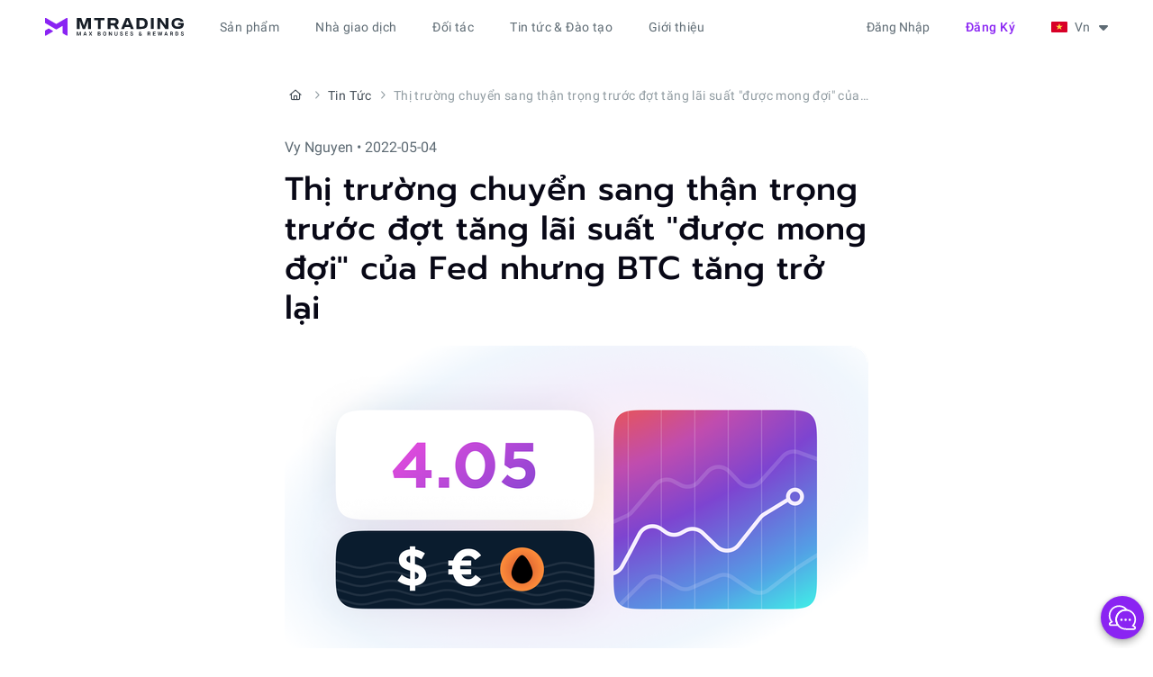

--- FILE ---
content_type: text/html; charset=utf-8
request_url: https://mtrading.com/vn/news/th-trng-chuyn-sang-thn-trng-trc-djt-tang-lai-sut-djc-mong-dji-ca-fed-nhng-btc-tang-tr-li
body_size: 10137
content:
<!DOCTYPE html>
<html lang="vi">
<head>
  <meta charset="utf-8">
  <meta name="viewport" content="width=device-width, initial-scale=1.0">
  
    <title>Tin tức mới nhất từ Nga - Ukraine và biến động thị trường ngày 04/05 - MTrading</title>
    <meta name="og:title" content="Tin tức mới nhất từ Nga - Ukraine và biến động thị trường ngày 04/05 - MTrading">
    
      <meta name="description" content="Biến động mới nhất của các tài sản chính hôm nay ngày 04/05">
      <meta name="og:description" content="Biến động mới nhất của các tài sản chính hôm nay ngày 04/05">
    
  

  <meta name="og:site_name" content="MTrading">
  
  <meta property="og:type" content="article"/>
  <meta property="article:published_time" content="2022-05-04T08:45:56.915262Z"/>
  <meta property="article:modified_time" content="2022-05-04T08:45:56.915262Z"/>
  
    <meta property="og:type" content="website"/>
    <meta name="og:image" content="https://mtr-cdn.com/images/29.04-1.2e16d0ba.fill-1200x630.png">
    <meta property="og:image:width" content="1200"/>
    <meta property="og:image:height" content="630"/>
  


  
    
  

  
    
    
      <link rel="canonical" href="https://mtrading.com/vn/news/th-trng-chuyn-sang-thn-trng-trc-djt-tang-lai-sut-djc-mong-dji-ca-fed-nhng-btc-tang-tr-li"/>
    
  

  <link rel="preconnect" href="https://mtr-cdn.com">

  <link rel="icon" type="image/png" href="https://mtr-cdn.com/favicon/favicon.png">
<link rel="icon" type="image/svg+xml" href="https://mtr-cdn.com/favicon/favicon.svg"/>
<link rel="apple-touch-icon" sizes="180x180" href="https://mtr-cdn.com/favicon/apple-touch-icon.png"/>
<link rel="manifest" href="/site.webmanifest"/>
<meta name="theme-color" content="#ffffff">
<meta name="apple-mobile-web-app-title" content="MTrading">
<meta name="mobile-web-app-capable" content="yes">
<meta name="apple-mobile-web-app-capable" content="yes">
<meta name="msapplication-starturl" content="/dashboard">

  <link href="/static/assets/main-e5bc1256.css" rel="stylesheet">
  
  
    <script type="application/ld+json">{"@context": "https://schema.org", "@type": "BreadcrumbList", "itemListElement": [{"@type": "ListItem", "position": 1, "name": "Trang Ch\u1ee7", "item": "https://mtrading.com/vn/"}, {"@type": "ListItem", "position": 2, "name": "Tin T\u1ee9c", "item": "https://mtrading.com/vn/news"}, {"@type": "ListItem", "position": 3, "name": "Th\u1ecb tr\u01b0\u1eddng chuy\u1ec3n sang th\u1eadn tr\u1ecdng tr\u01b0\u1edbc \u0111\u1ee3t t\u0103ng l\u00e3i su\u1ea5t \"\u0111\u01b0\u1ee3c mong \u0111\u1ee3i\" c\u1ee7a Fed nh\u01b0ng BTC t\u0103ng tr\u1edf l\u1ea1i"}]}</script>
    <script type="application/ld+json">
      {
        "@context": "https://schema.org",
        "@type": "Organization",
        "name": "MTrading",
        "url": "https://mtrading.com/",
        "logo": "https://mtr-cdn.com/img/favicon/favicon.svg",
        "sameAs": [
          "https://www.facebook.com/mtradingsea",
          "https://www.youtube.com/@MTradingMYS",
          "https://www.linkedin.com/company/mtrading",
          "https://t.me/MtradingClub"
        ]
      }
    </script>

  
  <script type="application/ld+json">
    {
      "@context": "https://schema.org",
      "@type": "NewsArticle",
      "headline": "Thị trường chuyển sang thận trọng trước đợt tăng lãi suất &#34;được mong đợi&#34; của Fed nhưng BTC tăng trở lại",
      
      "image": ["https://mtr-cdn.com/images/29.04-1.2e16d0ba.fill-1200x630.png", "https://mtr-cdn.com/images/29.04-1.width-648.png"],
      
      "datePublished": "2022-05-04T08:45:56.915262Z",
      "dateModified": "2022-05-04T08:45:56.915262Z",
      "author":[{"@type":"Organization", "name": "MTrading", "url": "https://mtrading.com/"}],
      "publisher": {"name": "MTrading", "url": "https://mtrading.com/"}
    }
  </script>

  
  <script>window.RECAPTCHA_SITE_KEY="6LeooysmAAAAAAf1oqznLB0feHZm2WFHeAw8qpZt";</script><script src="https://www.google.com/recaptcha/enterprise.js?render=6LeooysmAAAAAAf1oqznLB0feHZm2WFHeAw8qpZt"></script>

  
    <script type="text/javascript">
     window.jLoaded = function (j) {
        (window.dataLayer=window.dataLayer||[]).push({'client_id': j.user().anonymousId});
      }

      var j = document.createElement('script');
      j.type = 'text/javascript';
      j.async = true;
      j.src = 'https://analytics.mtrsvc.com/p.js';
      j.dataset.onload = "jLoaded";
      document.getElementsByTagName('head')[0].appendChild(j);


      var mf = document.createElement('script');
      mf.type = 'text/javascript';
      mf.defer = true;
      mf.src = '//cdn.mouseflow.com/projects/6134b612-c67d-4ae0-961b-ac8e540281e3.js';
      document.getElementsByTagName('head')[0].appendChild(mf);


      setTimeout(() => {
        var c = document.createElement('script');
        c.type = 'text/javascript';
        c.defer = true;
        c.id = 'convrs-webchat';
        c.src =
          'https://webchat.conv.rs/6977595196ee71caa825d6975ffe8b04fa30e273.js';
        document.getElementsByTagName('head')[0].appendChild(c);
      }, 2000);

      (function (w, d, s, l, i) {
        w[l] = w[l] || [];
        w[l].push({
          'gtm.start': new Date().getTime(),
          event: 'gtm.js'
        });
        var f = d.getElementsByTagName(s)[0],
            j = d.createElement(s),
            dl = l != 'dataLayer' ? '&l=' + l : '';
        j.async = true;
        j.src = "https://mtrading.com/marketing/collect/gtm.js?id=" + i + dl;
        f.parentNode.insertBefore(j, f);
      })(window, document, 'script', 'dataLayer', 'GTM-N95VZCR');
    </script>
  

  <script type="text/javascript" src="//widget.trustpilot.com/bootstrap/v5/tp.widget.bootstrap.min.js" async></script>

  <script type="module" src="/static/assets/app_js-7cf3d439.js"></script>
  
  <link href="/static/assets/inner_page-58cf1e9d.css" rel="stylesheet">


  
  
  

</head>
<body>
<script>window.__webConfig={"recaptchaEnabled": true};</script>


<div class="header-wrap" x-data="headerMenu" :class="{ 'is-mobile-open': open.mobile, 'header-dark-mode': $store.darkMode.active, }">
  <header class="header">
    <div class="header__logo-wrap">
      <a href="/vn/" rel="external" class="header__logo" aria-label="MTrading">
        <img
          src="https://mtr-cdn.com/img/web/logo-color--max-bonus.svg"
          class="hidden lg:inline-block"
          width="154"
          height="22"
          alt="MTrading"
        >
        <img
          src="https://mtr-cdn.com/img/web/logo-color-mobile.svg"
          class="inline-block lg:hidden"
          width="32"
          height="25"
          alt="MTrading"
        >
      </a>
      
        <a
          href="/vn/registration"
          class="btn btn-text btn-small header__mobile-open-account capitalize"
        >
          Đăng ký
        </a>
      
      <i class="fa-solid fa-xmark header__mobile-menu-btn" @click="menuToggle()"></i>
      <i class="fa-solid fa-bars header__mobile-menu-btn" @click="menuToggle()"></i>
    </div>

    <div class="header__menu" x-cloak>
      

      <ul class="header__menu__main">
        
          <li class="caption">
            <span class="header__menu__item">Sản phẩm</span>
            <div class="header-menu__main__submenu-wrap">
              <ul class="header-menu__main__submenu">
                
                  <li>
                    <span class="header-menu__main__submenu-title label-large">Nhận Giá Trị Tối Đa</span>
                    <ul class="header-menu__main__submenu-list">
                      
                        <li>
                          <a href="/vn/our-benefits/max-benefits" @click="isMobile && menuToggle()">Những lợi ích của chúng tôi
                            
                          </a>
                        </li>
                      
                        <li>
                          <a href="/vn/our-benefits/leverage" @click="isMobile && menuToggle()">1:8888 Leverage
                            
                          </a>
                        </li>
                      
                    </ul>
                  </li>
                
                  <li>
                    <span class="header-menu__main__submenu-title label-large">Khuyến mãi</span>
                    <ul class="header-menu__main__submenu-list">
                      
                        <li>
                          <a href="/vn/products/deposit-bonus" @click="isMobile && menuToggle()">Bonus Tiền Nạp
                            
                          </a>
                        </li>
                      
                        <li>
                          <a href="/vn/promotions/floating-bonus" @click="isMobile && menuToggle()">Floating Bonus
                            
                          </a>
                        </li>
                      
                    </ul>
                  </li>
                
                  <li>
                    <span class="header-menu__main__submenu-title label-large">Thị trường</span>
                    <ul class="header-menu__main__submenu-list">
                      
                        <li>
                          <a href="/vn/products/forex-trade" @click="isMobile && menuToggle()">Giao dịch Forex
                            
                          </a>
                        </li>
                      
                        <li>
                          <a href="/vn/products/metal-trade" @click="isMobile && menuToggle()">Giao dịch Kim loại Quý
                            
                          </a>
                        </li>
                      
                        <li>
                          <a href="/vn/trading-platform/cfd-stocks" @click="isMobile && menuToggle()">Giao dịch CFD cổ phiếu
                            
                          </a>
                        </li>
                      
                    </ul>
                  </li>
                
                  <li>
                    <span class="header-menu__main__submenu-title label-large">Sao chép giao dịch</span>
                    <ul class="header-menu__main__submenu-list">
                      
                        <li>
                          <a href="/vn/copytrade/for-masters" @click="isMobile && menuToggle()">Chuyên gia
                            
                          </a>
                        </li>
                      
                        <li>
                          <a href="/vn/copytrade/for-subscribers" @click="isMobile && menuToggle()">Người sao chép
                            
                          </a>
                        </li>
                      
                    </ul>
                  </li>
                
              </ul>
            </div>
          </li>
        
          <li class="caption">
            <span class="header__menu__item">Nhà giao dịch</span>
            <div class="header-menu__main__submenu-wrap">
              <ul class="header-menu__main__submenu">
                
                  <li>
                    <span class="header-menu__main__submenu-title label-large">Bắt đầu giao dịch</span>
                    <ul class="header-menu__main__submenu-list">
                      
                        <li>
                          <a href="/vn/start-trading/contract-specification" @click="isMobile && menuToggle()">Chi tiết sản phẩm giao dịch
                            
                          </a>
                        </li>
                      
                        <li>
                          <a href="/vn/start-trading" @click="isMobile && menuToggle()">Loại tài khoản
                            
                          </a>
                        </li>
                      
                        <li>
                          <a href="/vn/start-trading/m-pro" @click="isMobile && menuToggle()">M.Pro
                            
                          </a>
                        </li>
                      
                        <li>
                          <a href="/vn/margin-requirements" @click="isMobile && menuToggle()">Yêu cầu ký quỹ
                            
                          </a>
                        </li>
                      
                        <li>
                          <a href="/vn/payments" @click="isMobile && menuToggle()">Các cổng nạp rút
                            
                          </a>
                        </li>
                      
                        <li>
                          <a href="/vn/promotions/negative-balance" @click="isMobile && menuToggle()">Bảo vệ số dư âm
                            
                          </a>
                        </li>
                      
                    </ul>
                  </li>
                
                  <li>
                    <span class="header-menu__main__submenu-title label-large">Nền tảng giao dịch</span>
                    <ul class="header-menu__main__submenu-list">
                      
                        <li>
                          <a href="/vn/trading-platforms/metatrader-4" @click="isMobile && menuToggle()">MT4
                            
                          </a>
                        </li>
                      
                        <li>
                          <a href="/vn/trading-platforms/metatrader-5" @click="isMobile && menuToggle()">MT5
                            
                          </a>
                        </li>
                      
                        <li>
                          <a href="/vn/trading-platforms/metatrader-4-webtrader" @click="isMobile && menuToggle()">WebTrader
                            
                          </a>
                        </li>
                      
                    </ul>
                  </li>
                
              </ul>
            </div>
          </li>
        
          <li class="caption">
            <span class="header__menu__item">Đối tác</span>
            <div class="header-menu__main__submenu-wrap">
              <ul class="header-menu__main__submenu">
                
                  <li>
                    <span class="header-menu__main__submenu-title label-large">Chương trình Đối tác</span>
                    <ul class="header-menu__main__submenu-list">
                      
                        <li>
                          <a href="/vn/products/partnership" @click="isMobile && menuToggle()">Chương trình Đối tác
                            
                          </a>
                        </li>
                      
                        <li>
                          <a href="/vn/products/partnership/vip" @click="isMobile && menuToggle()">Câu lạc bộ IB VIP
                            
                          </a>
                        </li>
                      
                    </ul>
                  </li>
                
              </ul>
            </div>
          </li>
        
          <li class="caption">
            <span class="header__menu__item">Tin tức &amp; Đào tạo</span>
            <div class="header-menu__main__submenu-wrap">
              <ul class="header-menu__main__submenu">
                
                  <li>
                    <span class="header-menu__main__submenu-title label-large">Nhận định thị trường</span>
                    <ul class="header-menu__main__submenu-list">
                      
                        <li>
                          <a href="/vn/news" @click="isMobile && menuToggle()">Tin tức
                            
                          </a>
                        </li>
                      
                        <li>
                          <a href="/vn/blog" @click="isMobile && menuToggle()">Phân tích thị trường
                            
                          </a>
                        </li>
                      
                    </ul>
                  </li>
                
                  <li>
                    <span class="header-menu__main__submenu-title label-large">Đào tạo</span>
                    <ul class="header-menu__main__submenu-list">
                      
                        <li>
                          <a href="/vn/education/articles" @click="isMobile && menuToggle()">Bài viết
                            
                          </a>
                        </li>
                      
                    </ul>
                  </li>
                
              </ul>
            </div>
          </li>
        
          <li class="caption">
            <span class="header__menu__item">Giới thiệu</span>
            <div class="header-menu__main__submenu-wrap">
              <ul class="header-menu__main__submenu">
                
                  <li>
                    <span class="header-menu__main__submenu-title label-large">Giới thiệu</span>
                    <ul class="header-menu__main__submenu-list">
                      
                        <li>
                          <a href="/vn/about-us" @click="isMobile && menuToggle()">Tại sao nên chọn MTrading?
                            
                          </a>
                        </li>
                      
                        <li>
                          <a href="/vn/about/awards" @click="isMobile && menuToggle()">Giải thưởng
                            
                          </a>
                        </li>
                      
                        <li>
                          <a href="/vn/contact-us" @click="isMobile && menuToggle()">Liên hệ với chúng tôi
                            
                          </a>
                        </li>
                      
                        <li>
                          <a href="https://support.mtrading.app/" @click="isMobile && menuToggle()">Hỏi đáp
                            
                          </a>
                        </li>
                      
                    </ul>
                  </li>
                
                  <li>
                    <span class="header-menu__main__submenu-title label-large">Pháp lý</span>
                    <ul class="header-menu__main__submenu-list">
                      
                        <li>
                          <a href="/vn/terms/privacy-policy" @click="isMobile && menuToggle()">Chính sách bảo mật
                            
                          </a>
                        </li>
                      
                        <li>
                          <a href="/vn/terms/terms-and-conditions" @click="isMobile && menuToggle()">Điều khoản và Điều kiện
                            
                          </a>
                        </li>
                      
                        <li>
                          <a href="/vn/terms/policies-aml" @click="isMobile && menuToggle()">Chính sách Chống Rửa tiền
                            
                          </a>
                        </li>
                      
                        <li>
                          <a href="/vn/terms/risk-disclosure" @click="isMobile && menuToggle()">Công bố rủi ro
                            
                          </a>
                        </li>
                      
                    </ul>
                  </li>
                
              </ul>
            </div>
          </li>
        
        <li class="caption desktop:invisible">
          <span class="header__menu__item">Phòng Giao Dịch</span>
          <div class="header-menu__main__submenu-wrap">
            <ul class="header-menu__main__submenu">
              <li>
                <ul class="header-menu__main__submenu-list">
                  <li><a href="/dashboard">Bảng điều khiển</a></li>
                  <li><a href="/dashboard/transactions/deposit">Ký quỹ</a></li>
                  <li><a href="/dashboard/transactions/withdraw">Rút tiền</a></li>
                  <li><a href="/dashboard/transactions/transfer">Chuyển tiền</a></li>
                  <li><a href="/dashboard/partner">Đối tác</a></li>
                  <li><a href="/dashboard/copytrade">Sao chép giao dịch</a></li>
                  <li><a href="/dashboard/promotions">Khuyến mãi</a></li>
                </ul>
              </li>
            </ul>
          </div>
        </li>
      </ul>

      <div class="header-menu__right" :class="{ 'relative': localeSwitcherOpen }">
        
          <a
            href="/vn/auth/login"
            class="header-link desktop:mr-5 capitalize"
            :class="{'btn btn-primary': isMobile }"
          >
             Đăng nhập
            </a>
          <a
            href="/vn/registration"
            class="btn btn-text btn-small mr-5 whitespace-nowrap tablet:hidden capitalize"
          >
            Đăng ký
          </a>
        

        <div class="locale-switcher" @click="localeSwitcherToggle()" @click.outside="localeSwitcherOpen = false">
          <span class="flag flag__is-vn"></span>
          <span class="ml-2">Vn</span>
          <i class="fa fa-caret-down" :class="{ 'fa-rotate-180': localeSwitcherOpen }"></i>
        </div>

        <ul class="locale-switcher__dropdown" x-show="localeSwitcherOpen" x-cloak>
          
            <li class="body-medium">
              <a href="
    /cn/news">
                <span class="flag flag__is-cn"></span>
                <span class="ml-3">中文</span>
              </a>
            </li>
          
            <li class="body-medium">
              <a href="
    /news">
                <span class="flag flag__is-en"></span>
                <span class="ml-3">English</span>
              </a>
            </li>
          
            <li class="body-medium">
              <a href="
    /id/news">
                <span class="flag flag__is-id"></span>
                <span class="ml-3">Bahasa indonesia</span>
              </a>
            </li>
          
            <li class="body-medium">
              <a href="
    /ms/news">
                <span class="flag flag__is-ms"></span>
                <span class="ml-3">Bahasa melayu</span>
              </a>
            </li>
          
            <li class="body-medium">
              <a href="
    /ru/news">
                <span class="flag flag__is-ru"></span>
                <span class="ml-3">Русский</span>
              </a>
            </li>
          
            <li class="body-medium">
              <a href="
    /es/news">
                <span class="flag flag__is-es"></span>
                <span class="ml-3">Español</span>
              </a>
            </li>
          
            <li class="body-medium">
              <a href="
    /th/news">
                <span class="flag flag__is-th"></span>
                <span class="ml-3">ไทย</span>
              </a>
            </li>
          
            <li class="body-medium">
              <a href="/vn/news/th-trng-chuyn-sang-thn-trng-trc-djt-tang-lai-sut-djc-mong-dji-ca-fed-nhng-btc-tang-tr-li">
                <span class="flag flag__is-vn"></span>
                <span class="ml-3">Tiếng việt</span>
              </a>
            </li>
          
        </ul>

        <div class="mobile-locale-switcher rounded-lg" @click="localeSwitcherMobileToggle()">
          <span class="flag flag__is-vn mr-2.5"></span>
          <span class="label-large text-gray-600">Tiếng việt</span>
        </div>

        
      </div>
    </div>

    <div class="overlay" x-show="localeSwitcherMobileOpen" x-cloak>
      <div class="overlay__container" @click.outside="localeSwitcherMobileToggle()">
        <div class="overlay__title display-4">
          Chọn ngôn ngữ
          <span class="overlay__close-btn" @click="localeSwitcherMobileToggle()">
            <i class="fa-solid fa-xmark"></i>
          </span>
        </div>
        
          <a
            class="mobile-locale-switcher__dropdown-item"
            href="
    /cn/news"
          >
            <span class="flag flag__is-cn mr-3"></span>
            <span class="ml-2">中文</span>
          </a>
        
          <a
            class="mobile-locale-switcher__dropdown-item"
            href="
    /news"
          >
            <span class="flag flag__is-en mr-3"></span>
            <span class="ml-2">English</span>
          </a>
        
          <a
            class="mobile-locale-switcher__dropdown-item"
            href="
    /id/news"
          >
            <span class="flag flag__is-id mr-3"></span>
            <span class="ml-2">Bahasa indonesia</span>
          </a>
        
          <a
            class="mobile-locale-switcher__dropdown-item"
            href="
    /ms/news"
          >
            <span class="flag flag__is-ms mr-3"></span>
            <span class="ml-2">Bahasa melayu</span>
          </a>
        
          <a
            class="mobile-locale-switcher__dropdown-item"
            href="
    /ru/news"
          >
            <span class="flag flag__is-ru mr-3"></span>
            <span class="ml-2">Русский</span>
          </a>
        
          <a
            class="mobile-locale-switcher__dropdown-item"
            href="
    /es/news"
          >
            <span class="flag flag__is-es mr-3"></span>
            <span class="ml-2">Español</span>
          </a>
        
          <a
            class="mobile-locale-switcher__dropdown-item"
            href="
    /th/news"
          >
            <span class="flag flag__is-th mr-3"></span>
            <span class="ml-2">ไทย</span>
          </a>
        
          <a
            class="mobile-locale-switcher__dropdown-item is-active"
            href="/vn/news/th-trng-chuyn-sang-thn-trng-trc-djt-tang-lai-sut-djc-mong-dji-ca-fed-nhng-btc-tang-tr-li"
          >
            <span class="flag flag__is-vn mr-3"></span>
            <span class="ml-2">Tiếng việt</span>
          </a>
        
      </div>
    </div>

    <div class="overlay" x-show="logoutOpen" x-cloak>
      <div class="overlay__container" @click.outside="logoutOpen = false">
        <div class="overlay__title display-4">
          Đăng xuất
          <span class="overlay__close-btn" @click="logoutOpen = false">
            <i class="fa-solid fa-xmark"></i>
          </span>
        </div>

        <div class="logout-content">
          <div class="logout-desc">Bạn có chắc chắn muốn thoát?</div>
          <button class="btn btn-outline" :class="{ 'btn-small': isMobile }" @click="logout()">
            Có
          </button>
          <button class="btn btn-primary" @click="logoutOpen = false" :class="{ 'btn-small': isMobile }">
            Không
          </button>
        </div>
      </div>
    </div>
  </header>
</div>
<div class="pt-[3.75rem] flex-auto shrink-0">
  
  <div class="inner-page">
    
  
    <ol class="breadcrumbs flex flex-nowrap items-center truncate body-small text-gray-600 py-9 tablet:py-8 mobile:pt-2 mobile:pb-0 mobile:mb-5">
      
        <li class="flex shrink-0">
          <a
            class="text-gray-600 hover:text-gray-700 active:text-gray-900"
            href="/vn/"
          >
            
              <i class="mt-icon mt-icon-small fa-regular fa-house mx-0.5 text-xs"
                 aria-label="Trang Chủ"></i>
            
          </a>
          <i class="mt-icon mt-icon-small fa-regular fa-angle-right mx-0.5 text-xs text-gray-400"></i>
        </li>
      
        <li class="flex shrink-0">
          <a
            class="text-gray-600 hover:text-gray-700 active:text-gray-900"
            href="/vn/news"
          >
            
              Tin Tức
            
          </a>
          <i class="mt-icon mt-icon-small fa-regular fa-angle-right mx-0.5 text-xs text-gray-400"></i>
        </li>
      
      <li class="block text-gray-400 truncate">
        Thị trường chuyển sang thận trọng trước đợt tăng lãi suất &#34;được mong đợi&#34; của Fed nhưng BTC tăng trở lại
      </li>
    </ol>
  

    <div class="text-gray-500 mb-3 capitalize">
      Vy Nguyen • 2022-05-04
    </div>
    

  <h1 class="display-2 inner-page__title">Thị trường chuyển sang thận trọng trước đợt tăng lãi suất &#34;được mong đợi&#34; của Fed nhưng BTC tăng trở lại</h1>
  
    <picture class="inner-page__img"><img src="https://mtr-cdn.com/images/29.04-1.width-648.png" alt="Thị trường chuyển sang thận trọng trước đợt tăng lãi suất "được mong đợi" của Fed nhưng BTC tăng trở lại" width="648" height="364" /></picture>
  

  
    
      <div class="markup-text">
        <p>Sau khi chứng kiến một khởi đầu lạc quan có phần thận trọng vào  “Ngày của Fed”, tâm lý chấp nhận rủi ro xấu đi khi các nhà giao dịch chuẩn bị cho việc mở cửa châu Âu, trong bối cảnh hy vọng rằng ngân hàng trung ương Hoa Kỳ sẽ không đi ngược lại với kỳ vọng của thị trường về việc tăng lãi suất 0,50% và cung cấp dấu hiệu về việc cân bằng bảng cân đối kế toán.</p><p>Tâm lý chua chát gần đây đã củng cố cho việc mua vào đồng Đô-la Mỹ khi giá Vàng cũng cải thiện gần đây, do sức hấp dẫn của tài sản trú ẩn an toàn truyền thống của kim loại này. Cũng góp phần vào tâm lý tránh rủi ro, và giúp giá dầu phục hồi, là các tin tức chính từ châu Âu truyền tải lệnh cấm hoàn toàn đối với việc nhập khẩu năng lượng của Nga trong vòng sáu tháng tới.</p><p>Tuy nhiên, tiền điện tử đã ghi nhận các động thái phục hồi đáng chú ý trong bối cảnh các tin tức cho thấy việc sử dụng BTC rộng rãi hơn và lợi ích của các nhà đầu tư nhỏ ngày càng leo thang.</p><p>Tiếp theo, dữ liệu của Hoa Kỳ liên quan đến các hoạt động dịch vụ và việc làm tư nhân có thể giúp các nhà giao dịch thỏa mãn trước tin tức quan trọng từ FOMC.</p><p>Sau đây là danh sách biến động mới nhất của các tài sản chính hôm nay:</p><ul><li><b>Dầu</b> <b>Brent</b> tăng giá mua vào lên tới $108,00, tăng 1,65% vào thời điểm tin ra.</li><li><b>Gold</b> đảo ngược các khoản lỗ ở đầu phiên Á với mức tăng nhẹ quanh mức $1,870.</li><li><b>Chỉ số USD hầu như vẫn ổn định</b> quanh 103,45-50.</li><li><b>FTSE 100</b> giảm 0,15% trong khi <b>DAX</b> và <b>EUROSTOXX50</b> lần lượt tăng 0,30% và 0,60%.</li><li><b>Dow Jones và Nasdaq</b> đều tăng gần 0,20% trong khi <b>S&amp;P 500</b> tăng 0,48% vào thứ Ba.</li><li><b>BTC/USD</b> <b>tăng 2,8%</b> <b>đạt $39,000</b> trong khi <b>ETH/USD</b> tăng 1,9% lên $2,830.</li></ul>
      </div>
    

    
  
    

    
      <div class="mb-7 mobile:mb-5">
        
  <div
    class="
      flex
      flex-col
      justify-center
      px-7
      pt-7
      pb-8
      border
      border-gray-200
      rounded-2xl
      min-h-[352px]
      box-border
    ">
    <div class="mb-6">
      <div class="display-4">Industry-best trading conditions</div>
    </div>

    <div class="flex justify-start gap-3 mb-8 mobile:flex-col mobile:mb-6">
      
        <div
          class="reg-benefits overflow-hidden bg-gray-50 rounded-lg px-5 py-3 w-1/3 h-[8.75rem] mobile:w-full mobile:h-fit mobile:max-w-full mobile:py-4">
          Deposit bonus <br>up to 200%
          <picture class="reg-benefits__image"><img src="https://mtr-cdn.com/img/web/registration-form/reg-banner-1.webp" alt="Deposit bonus 
up to 200%" loading="lazy" /></picture>
        </div>
      
        <div
          class="reg-benefits overflow-hidden bg-gray-50 rounded-lg px-5 py-3 w-1/3 h-[8.75rem] mobile:w-full mobile:h-fit mobile:max-w-full mobile:py-4">
          Spreads <br>from 0 pips
          <picture class="reg-benefits__image"><img src="https://mtr-cdn.com/img/web/registration-form/reg-banner-2.webp" alt="Spreads 
from 0 pips" loading="lazy" /></picture>
        </div>
      
        <div
          class="reg-benefits overflow-hidden bg-gray-50 rounded-lg px-5 py-3 w-1/3 h-[8.75rem] mobile:w-full mobile:h-fit mobile:max-w-full mobile:py-4">
          Awarded Copy<br>Trading platform
          <picture class="reg-benefits__image"><img src="https://mtr-cdn.com/img/web/registration-form/reg-banner-3.webp" alt="Awarded Copy
Trading platform" loading="lazy" /></picture>
        </div>
      
    </div>

    <a href="/vn/registration" class="btn btn-primary">Join instantly</a>
  </div>

      </div>
    
  
    
      <div class="markup-text">
        <h3><b>Lý do giữ cho các nhà giao dịch bám vào tài sản trú ẩn an toàn</b></h3><p>Mặc dù 50 point cơ bản (bps) trong đợt nâng lãi suất của Fed được dự đoán rộng rãi và được định giá, nhưng các nhà giao dịch vẫn tranh cãi giữa việc ngân hàng trung ương Hoa Kỳ sẽ thực hiện động thái táo bạo như thế nào trong khi mọi thứ sắp xảy ra đều đã được biết trước. Sự lo lắng cũng có thể liên quan đến áp lực lạm phát leo thang và lo ngại suy thoái kinh tế nếu các chính sách tiền tệ dễ dàng kết thúc đột ngột.</p><p>Sự do dự của các nhà giao dịch đã giúp Phố Wall ghi nhận mức tăng nhẹ trong bối cảnh dữ liệu và thu nhập của Mỹ ổn định hơn, từ đó giúp cổ phiếu ở các thị trường châu Á - Thái Bình Dương tăng lên. Tuy nhiên, các kỳ nghỉ lễ ở Trung Quốc và Nhật Bản đã hạn chế động thái trái phiếu và gây áp lực giảm giá đối với đồng Đô-la Mỹ trước đà phục hồi mới nhất.</p><p>Dữ liệu Doanh số bán lẻ từ báo cáo việc làm trái chiều trong Quý 1 của Úc và New Zealand không gây ấn tượng với thị trường nhưng đã giúp AUD/USD duy trì đà tích cực, đồng thời khiến NZD/USD chịu áp lực.</p><p>Ở những thị trường khác, khoản vay đầu tiên được hỗ trợ bằng BTC của CoinBase và số liệu thống kê cho thấy sự thèm muốn ngày càng tăng của các nhà đầu tư nhỏ đối với tiền điện tử giúp BTC/USD và ETH/USD củng cố mức tăng gần đây.</p><p>⏫ 🟢 Tăng mạnh: USDJPY, USDCAD</p><p>⏬ 🔴 Giảm mạnh: Nasdaq, silver</p><p>⬆️ 🟢 Tăng: USD Index, DOW JONES, S&amp;P 500, brent oil</p><p>⬇️ 🔴 Giảm: DAX, FTSE 100, gold, ETH/USD, BTC/USD, USD Index</p><h3><b>Không có gì quan trọng hơn tin tức từ Fed</b></h3><p>Các biện pháp trừng phạt của EU được công bố gần đây và những lo ngại kinh tế xuất phát từ sự hồi sinh của covid sẽ làm tăng thêm xu hướng an toàn rủi ro của thị trường, do đó có thể đặt mức sàn cho đồng Đô-la Mỹ, giá dầu thô và vàng. Tuy nhiên, điều tương tự có thể thách thức các động thái phục hồi mới nhất của các tài sản rủi ro hơn như AUD/USD, cổ phiếu và tiền điện tử.</p><p>Điều đáng chú ý là động thái thực tế của Fed trở nên quan trọng hơn tất cả những dự báo sau sự bất ngờ của tin tức từ RBA. Nếu các thành viên FOMC tuân thủ các biện pháp mạnh hơn những gì được thị trường bàn tán rộng rãi, tâm lý chấp nhận rủi ro sẽ tăng lên.</p><p>Dẫn đầu làn sóng biến động của thị trường bằng cách tham gia MTrading Copy Trade với các điều kiện giao dịch hàng đầu:</p><ul><li><b>Chênh lệch giá bằng 0 đối với EUR/USD, GBP/USD, USD/JPY, Vàng, Bạc và các loại tài sản phổ biến khác;</b></li><li><a href="/vn/news/mtrading-vinh-d-nhn-djc-3-gii-thng-danh-gia-ca-forexratingcom"><b>Nền tảng sao chép giao dịch đáng tin cậy nhất</b></a><b> với bảng điều khiển trực quan và báo cáo tức thì;</b></li><li><b>Đa dạng các chuyên gia giao dịch hàng đầu để lựa chọn và sao chép, danh sách chuyên gia được cập nhật liên tục.</b></li></ul><p>Sao chép giao dịch của các chuyên gia hoàn toàn tự động theo thời gian thực với chênh lệch giá bằng KHÔNG cùng tài khoản M.Pro!</p>
      </div>
    

    
  
    

    
      
        <div class="markup-text">
          <a href="/dashboard/copytrade">
            <picture>
              <source srcset="https://mtr-cdn.com/images/SubBunner_VN.width-648.format-avif.avif" type="image/avif">
              <img src="https://mtr-cdn.com/images/SubBunner_VN.width-648.png"
                   alt="SubBunner VN.png"
                   width="648"
                   height="185" loading="lazy"/>
            </picture>
          </a>
        </div>
      
    
  
    
      <div class="markup-text">
        <p>Kính chúc Quý Nhà đầu tư giao dịch may mắn!</p>
      </div>
    

    
  


  </div>

</div>


  



  

<footer class="footer mt-grid">
  <div class="col-span-12">
    <div class="logo-container flex my-[28px] tablet:px-0 tablet:flex-wrap">
      <ul class="logo-list text-gray-500 tablet:items-start">
        <li class="tablet:w-1/2 mobile:w-full">
          <a href="https://www.verifymytrade.com/badge/d889876c-fdef-4cbd-a78a-3e51fdb3c08b"
             title="VerifyMyTrade Execution Certification" target="_blank">
            <img loading="lazy"
                 src="https://mtr-cdn.com/img/web/general/verify.svg" height="46" width="67"
                 alt="verify">
          </a>
          <span class="tablet:mt-4">
            Chất lượng khớp lệnh tại MTrading được xác nhận bởi VMT và tuân thủ các tiêu chuẩn khớp lệnh tốt nhất.
          </span>
        </li>
        <li class="tablet:w-1/2 mobile:w-full">
          <a href="https://financialcommission.org/mtrading/" title="The Financial Commission" target="_blank">
            <img loading="lazy" src="https://mtr-cdn.com/img/web/general/financial-commision.svg" height="47"
                 width="110"
                 alt="financial-commission">
          </a>
          <span class="tablet:mt-4">
            Khách hàng tại MTrading được bảo vệ bởi Quỹ Bồi thường của Ủy ban Tài chính với số tiền lên tới €20 000 cho mỗi khiếu nại.
          </span>
        </li>
      </ul>
      <ul class="social-icons-list ml-auto gap-x-6 tablet:ml-0 tablet:mr-auto">
        
          <li>
            <a href="https://www.facebook.com/mtradingsea" target="_blank" rel="noopener" aria-label="facebook">
              <i class="fa-brands fa-facebook"></i>
            </a>
          </li>
        
          <li>
            <a href="https://t.me/MtradingClub" target="_blank" rel="noopener" aria-label="telegram">
              <i class="fa-brands fa-telegram"></i>
            </a>
          </li>
        
          <li>
            <a href="https://www.linkedin.com/company/mtrading" target="_blank" rel="noopener" aria-label="linkedin">
              <i class="fa-brands fa-linkedin"></i>
            </a>
          </li>
        
          <li>
            <a href="https://www.instagram.com/mtrading_official" target="_blank" rel="noopener" aria-label="instagram">
              <i class="fa-brands fa-instagram"></i>
            </a>
          </li>
        
          <li>
            <a href="https://www.youtube.com/@MTradingMYS" target="_blank" rel="noopener" aria-label="youtube">
              <i class="fa-brands fa-youtube"></i>
            </a>
          </li>
        
        
      </ul>
    </div>
    <div class="footer__links">
      <ul>
        <li>
          <a href="/vn/terms/privacy-policy">
            Chính sách bảo mật
          </a>
        </li>
        <li>
          <a href="/vn/terms/terms-and-conditions">
            Điều khoản và Điều kiện
          </a>
        </li>
        <li>
          <a href="/vn/terms/terms-of-business">
            Điều khoản kinh doanh
          </a>
        </li>
        <li>
          <a href="/vn/terms/policies-aml">
            Chính sách Chống Rửa tiền
          </a>
        </li>
        <li>
          <a href="/vn/terms/risk-disclosure">
            Công bố rủi ro
          </a>
        </li>
      </ul>
    </div>
    <span class="footer__address text-gray-300 tablet:px-0">
      nếu Khách hàng có bất kỳ câu hỏi nào, vui lòng liên hệ với chúng tôi qua <a href="mailto:support@mtrading.com">support@mtrading.com</a> hoặc sử dụng dịch vụ chat trực tuyến.
      <br><br>
      ServiceComsvg LLC được đăng ký tại PO Box 2897, Euro House, Richmond Hill Road, Kingstown, Saint Vincent And The Grenadines, VC0100 với số đăng ký: 1593 LLC 2021. <br>
© 2013 - 2026 MTrading<br>
Cảnh báo rủi ro: Giao dịch ngoại hối hoặc hợp đồng CFD trên ký quỹ có mức độ rủi ro cao và có thể không phù hợp với tất cả Nhà đầu tư. Khách hàng có thể sẽ phải chịu khoản lỗ bằng hoặc lớn hơn toàn bộ số tiền đã đầu tư. Do đó, bạn không nên đầu tư hoặc mạo hiểm tất cả số tiền mà bạn có. Khách hàng cần đảm bảo rằng mình hiểu rõ tất cả các rủi ro. Xin lưu ý rằng MTrading không cung cấp dịch vụ cho Khách hàng có quốc tịch ở <a href="/vn/country-restrictions">các quốc gia sau</a>. Trước khi sử dụng dịch vụ của ServiceComsvg LLC, vui lòng nhận thức đầy đủ về các rủi ro liên quan đến giao dịch. Nội dung trên trang web này không được xem là lời khuyên tài chính cá nhân.

    </span>
  </div>
</footer>

<link href="/static/assets/icons-df8f0cb0.css" rel="stylesheet">

  


<script>

  function initFBPix(pix){
    fbq('init', pix);
    fbq('track', 'PageView');
  }
  const urlParams = new URLSearchParams(window.location.search);
  const urlPix = urlParams.get('pix');
  if (urlPix){
    sessionStorage.setItem('pix', urlPix);
  }
  const sessionStoragePix = sessionStorage.getItem('pix');

  const pix = urlPix || sessionStoragePix;

  if (pix){
    !function(f,b,e,v,n,t,s)
    {if(f.fbq)return;n=f.fbq=function(){n.callMethod?
      n.callMethod.apply(n,arguments):n.queue.push(arguments)};
      if(!f._fbq)f._fbq=n;n.push=n;n.loaded=!0;n.version='2.0';
      n.queue=[];t=b.createElement(e);t.async=!0;
      t.src=v;s=b.getElementsByTagName(e)[0];
      s.parentNode.insertBefore(t,s)}(window, document,'script',
      'https://connect.facebook.net/en_US/fbevents.js');

    setTimeout(initFBPix, 500, pix);
  }
</script>
</body>

</html>

--- FILE ---
content_type: text/html; charset=utf-8
request_url: https://www.google.com/recaptcha/enterprise/anchor?ar=1&k=6LeooysmAAAAAAf1oqznLB0feHZm2WFHeAw8qpZt&co=aHR0cHM6Ly9tdHJhZGluZy5jb206NDQz&hl=en&v=N67nZn4AqZkNcbeMu4prBgzg&size=invisible&anchor-ms=20000&execute-ms=30000&cb=ldk9ca81irbh
body_size: 48706
content:
<!DOCTYPE HTML><html dir="ltr" lang="en"><head><meta http-equiv="Content-Type" content="text/html; charset=UTF-8">
<meta http-equiv="X-UA-Compatible" content="IE=edge">
<title>reCAPTCHA</title>
<style type="text/css">
/* cyrillic-ext */
@font-face {
  font-family: 'Roboto';
  font-style: normal;
  font-weight: 400;
  font-stretch: 100%;
  src: url(//fonts.gstatic.com/s/roboto/v48/KFO7CnqEu92Fr1ME7kSn66aGLdTylUAMa3GUBHMdazTgWw.woff2) format('woff2');
  unicode-range: U+0460-052F, U+1C80-1C8A, U+20B4, U+2DE0-2DFF, U+A640-A69F, U+FE2E-FE2F;
}
/* cyrillic */
@font-face {
  font-family: 'Roboto';
  font-style: normal;
  font-weight: 400;
  font-stretch: 100%;
  src: url(//fonts.gstatic.com/s/roboto/v48/KFO7CnqEu92Fr1ME7kSn66aGLdTylUAMa3iUBHMdazTgWw.woff2) format('woff2');
  unicode-range: U+0301, U+0400-045F, U+0490-0491, U+04B0-04B1, U+2116;
}
/* greek-ext */
@font-face {
  font-family: 'Roboto';
  font-style: normal;
  font-weight: 400;
  font-stretch: 100%;
  src: url(//fonts.gstatic.com/s/roboto/v48/KFO7CnqEu92Fr1ME7kSn66aGLdTylUAMa3CUBHMdazTgWw.woff2) format('woff2');
  unicode-range: U+1F00-1FFF;
}
/* greek */
@font-face {
  font-family: 'Roboto';
  font-style: normal;
  font-weight: 400;
  font-stretch: 100%;
  src: url(//fonts.gstatic.com/s/roboto/v48/KFO7CnqEu92Fr1ME7kSn66aGLdTylUAMa3-UBHMdazTgWw.woff2) format('woff2');
  unicode-range: U+0370-0377, U+037A-037F, U+0384-038A, U+038C, U+038E-03A1, U+03A3-03FF;
}
/* math */
@font-face {
  font-family: 'Roboto';
  font-style: normal;
  font-weight: 400;
  font-stretch: 100%;
  src: url(//fonts.gstatic.com/s/roboto/v48/KFO7CnqEu92Fr1ME7kSn66aGLdTylUAMawCUBHMdazTgWw.woff2) format('woff2');
  unicode-range: U+0302-0303, U+0305, U+0307-0308, U+0310, U+0312, U+0315, U+031A, U+0326-0327, U+032C, U+032F-0330, U+0332-0333, U+0338, U+033A, U+0346, U+034D, U+0391-03A1, U+03A3-03A9, U+03B1-03C9, U+03D1, U+03D5-03D6, U+03F0-03F1, U+03F4-03F5, U+2016-2017, U+2034-2038, U+203C, U+2040, U+2043, U+2047, U+2050, U+2057, U+205F, U+2070-2071, U+2074-208E, U+2090-209C, U+20D0-20DC, U+20E1, U+20E5-20EF, U+2100-2112, U+2114-2115, U+2117-2121, U+2123-214F, U+2190, U+2192, U+2194-21AE, U+21B0-21E5, U+21F1-21F2, U+21F4-2211, U+2213-2214, U+2216-22FF, U+2308-230B, U+2310, U+2319, U+231C-2321, U+2336-237A, U+237C, U+2395, U+239B-23B7, U+23D0, U+23DC-23E1, U+2474-2475, U+25AF, U+25B3, U+25B7, U+25BD, U+25C1, U+25CA, U+25CC, U+25FB, U+266D-266F, U+27C0-27FF, U+2900-2AFF, U+2B0E-2B11, U+2B30-2B4C, U+2BFE, U+3030, U+FF5B, U+FF5D, U+1D400-1D7FF, U+1EE00-1EEFF;
}
/* symbols */
@font-face {
  font-family: 'Roboto';
  font-style: normal;
  font-weight: 400;
  font-stretch: 100%;
  src: url(//fonts.gstatic.com/s/roboto/v48/KFO7CnqEu92Fr1ME7kSn66aGLdTylUAMaxKUBHMdazTgWw.woff2) format('woff2');
  unicode-range: U+0001-000C, U+000E-001F, U+007F-009F, U+20DD-20E0, U+20E2-20E4, U+2150-218F, U+2190, U+2192, U+2194-2199, U+21AF, U+21E6-21F0, U+21F3, U+2218-2219, U+2299, U+22C4-22C6, U+2300-243F, U+2440-244A, U+2460-24FF, U+25A0-27BF, U+2800-28FF, U+2921-2922, U+2981, U+29BF, U+29EB, U+2B00-2BFF, U+4DC0-4DFF, U+FFF9-FFFB, U+10140-1018E, U+10190-1019C, U+101A0, U+101D0-101FD, U+102E0-102FB, U+10E60-10E7E, U+1D2C0-1D2D3, U+1D2E0-1D37F, U+1F000-1F0FF, U+1F100-1F1AD, U+1F1E6-1F1FF, U+1F30D-1F30F, U+1F315, U+1F31C, U+1F31E, U+1F320-1F32C, U+1F336, U+1F378, U+1F37D, U+1F382, U+1F393-1F39F, U+1F3A7-1F3A8, U+1F3AC-1F3AF, U+1F3C2, U+1F3C4-1F3C6, U+1F3CA-1F3CE, U+1F3D4-1F3E0, U+1F3ED, U+1F3F1-1F3F3, U+1F3F5-1F3F7, U+1F408, U+1F415, U+1F41F, U+1F426, U+1F43F, U+1F441-1F442, U+1F444, U+1F446-1F449, U+1F44C-1F44E, U+1F453, U+1F46A, U+1F47D, U+1F4A3, U+1F4B0, U+1F4B3, U+1F4B9, U+1F4BB, U+1F4BF, U+1F4C8-1F4CB, U+1F4D6, U+1F4DA, U+1F4DF, U+1F4E3-1F4E6, U+1F4EA-1F4ED, U+1F4F7, U+1F4F9-1F4FB, U+1F4FD-1F4FE, U+1F503, U+1F507-1F50B, U+1F50D, U+1F512-1F513, U+1F53E-1F54A, U+1F54F-1F5FA, U+1F610, U+1F650-1F67F, U+1F687, U+1F68D, U+1F691, U+1F694, U+1F698, U+1F6AD, U+1F6B2, U+1F6B9-1F6BA, U+1F6BC, U+1F6C6-1F6CF, U+1F6D3-1F6D7, U+1F6E0-1F6EA, U+1F6F0-1F6F3, U+1F6F7-1F6FC, U+1F700-1F7FF, U+1F800-1F80B, U+1F810-1F847, U+1F850-1F859, U+1F860-1F887, U+1F890-1F8AD, U+1F8B0-1F8BB, U+1F8C0-1F8C1, U+1F900-1F90B, U+1F93B, U+1F946, U+1F984, U+1F996, U+1F9E9, U+1FA00-1FA6F, U+1FA70-1FA7C, U+1FA80-1FA89, U+1FA8F-1FAC6, U+1FACE-1FADC, U+1FADF-1FAE9, U+1FAF0-1FAF8, U+1FB00-1FBFF;
}
/* vietnamese */
@font-face {
  font-family: 'Roboto';
  font-style: normal;
  font-weight: 400;
  font-stretch: 100%;
  src: url(//fonts.gstatic.com/s/roboto/v48/KFO7CnqEu92Fr1ME7kSn66aGLdTylUAMa3OUBHMdazTgWw.woff2) format('woff2');
  unicode-range: U+0102-0103, U+0110-0111, U+0128-0129, U+0168-0169, U+01A0-01A1, U+01AF-01B0, U+0300-0301, U+0303-0304, U+0308-0309, U+0323, U+0329, U+1EA0-1EF9, U+20AB;
}
/* latin-ext */
@font-face {
  font-family: 'Roboto';
  font-style: normal;
  font-weight: 400;
  font-stretch: 100%;
  src: url(//fonts.gstatic.com/s/roboto/v48/KFO7CnqEu92Fr1ME7kSn66aGLdTylUAMa3KUBHMdazTgWw.woff2) format('woff2');
  unicode-range: U+0100-02BA, U+02BD-02C5, U+02C7-02CC, U+02CE-02D7, U+02DD-02FF, U+0304, U+0308, U+0329, U+1D00-1DBF, U+1E00-1E9F, U+1EF2-1EFF, U+2020, U+20A0-20AB, U+20AD-20C0, U+2113, U+2C60-2C7F, U+A720-A7FF;
}
/* latin */
@font-face {
  font-family: 'Roboto';
  font-style: normal;
  font-weight: 400;
  font-stretch: 100%;
  src: url(//fonts.gstatic.com/s/roboto/v48/KFO7CnqEu92Fr1ME7kSn66aGLdTylUAMa3yUBHMdazQ.woff2) format('woff2');
  unicode-range: U+0000-00FF, U+0131, U+0152-0153, U+02BB-02BC, U+02C6, U+02DA, U+02DC, U+0304, U+0308, U+0329, U+2000-206F, U+20AC, U+2122, U+2191, U+2193, U+2212, U+2215, U+FEFF, U+FFFD;
}
/* cyrillic-ext */
@font-face {
  font-family: 'Roboto';
  font-style: normal;
  font-weight: 500;
  font-stretch: 100%;
  src: url(//fonts.gstatic.com/s/roboto/v48/KFO7CnqEu92Fr1ME7kSn66aGLdTylUAMa3GUBHMdazTgWw.woff2) format('woff2');
  unicode-range: U+0460-052F, U+1C80-1C8A, U+20B4, U+2DE0-2DFF, U+A640-A69F, U+FE2E-FE2F;
}
/* cyrillic */
@font-face {
  font-family: 'Roboto';
  font-style: normal;
  font-weight: 500;
  font-stretch: 100%;
  src: url(//fonts.gstatic.com/s/roboto/v48/KFO7CnqEu92Fr1ME7kSn66aGLdTylUAMa3iUBHMdazTgWw.woff2) format('woff2');
  unicode-range: U+0301, U+0400-045F, U+0490-0491, U+04B0-04B1, U+2116;
}
/* greek-ext */
@font-face {
  font-family: 'Roboto';
  font-style: normal;
  font-weight: 500;
  font-stretch: 100%;
  src: url(//fonts.gstatic.com/s/roboto/v48/KFO7CnqEu92Fr1ME7kSn66aGLdTylUAMa3CUBHMdazTgWw.woff2) format('woff2');
  unicode-range: U+1F00-1FFF;
}
/* greek */
@font-face {
  font-family: 'Roboto';
  font-style: normal;
  font-weight: 500;
  font-stretch: 100%;
  src: url(//fonts.gstatic.com/s/roboto/v48/KFO7CnqEu92Fr1ME7kSn66aGLdTylUAMa3-UBHMdazTgWw.woff2) format('woff2');
  unicode-range: U+0370-0377, U+037A-037F, U+0384-038A, U+038C, U+038E-03A1, U+03A3-03FF;
}
/* math */
@font-face {
  font-family: 'Roboto';
  font-style: normal;
  font-weight: 500;
  font-stretch: 100%;
  src: url(//fonts.gstatic.com/s/roboto/v48/KFO7CnqEu92Fr1ME7kSn66aGLdTylUAMawCUBHMdazTgWw.woff2) format('woff2');
  unicode-range: U+0302-0303, U+0305, U+0307-0308, U+0310, U+0312, U+0315, U+031A, U+0326-0327, U+032C, U+032F-0330, U+0332-0333, U+0338, U+033A, U+0346, U+034D, U+0391-03A1, U+03A3-03A9, U+03B1-03C9, U+03D1, U+03D5-03D6, U+03F0-03F1, U+03F4-03F5, U+2016-2017, U+2034-2038, U+203C, U+2040, U+2043, U+2047, U+2050, U+2057, U+205F, U+2070-2071, U+2074-208E, U+2090-209C, U+20D0-20DC, U+20E1, U+20E5-20EF, U+2100-2112, U+2114-2115, U+2117-2121, U+2123-214F, U+2190, U+2192, U+2194-21AE, U+21B0-21E5, U+21F1-21F2, U+21F4-2211, U+2213-2214, U+2216-22FF, U+2308-230B, U+2310, U+2319, U+231C-2321, U+2336-237A, U+237C, U+2395, U+239B-23B7, U+23D0, U+23DC-23E1, U+2474-2475, U+25AF, U+25B3, U+25B7, U+25BD, U+25C1, U+25CA, U+25CC, U+25FB, U+266D-266F, U+27C0-27FF, U+2900-2AFF, U+2B0E-2B11, U+2B30-2B4C, U+2BFE, U+3030, U+FF5B, U+FF5D, U+1D400-1D7FF, U+1EE00-1EEFF;
}
/* symbols */
@font-face {
  font-family: 'Roboto';
  font-style: normal;
  font-weight: 500;
  font-stretch: 100%;
  src: url(//fonts.gstatic.com/s/roboto/v48/KFO7CnqEu92Fr1ME7kSn66aGLdTylUAMaxKUBHMdazTgWw.woff2) format('woff2');
  unicode-range: U+0001-000C, U+000E-001F, U+007F-009F, U+20DD-20E0, U+20E2-20E4, U+2150-218F, U+2190, U+2192, U+2194-2199, U+21AF, U+21E6-21F0, U+21F3, U+2218-2219, U+2299, U+22C4-22C6, U+2300-243F, U+2440-244A, U+2460-24FF, U+25A0-27BF, U+2800-28FF, U+2921-2922, U+2981, U+29BF, U+29EB, U+2B00-2BFF, U+4DC0-4DFF, U+FFF9-FFFB, U+10140-1018E, U+10190-1019C, U+101A0, U+101D0-101FD, U+102E0-102FB, U+10E60-10E7E, U+1D2C0-1D2D3, U+1D2E0-1D37F, U+1F000-1F0FF, U+1F100-1F1AD, U+1F1E6-1F1FF, U+1F30D-1F30F, U+1F315, U+1F31C, U+1F31E, U+1F320-1F32C, U+1F336, U+1F378, U+1F37D, U+1F382, U+1F393-1F39F, U+1F3A7-1F3A8, U+1F3AC-1F3AF, U+1F3C2, U+1F3C4-1F3C6, U+1F3CA-1F3CE, U+1F3D4-1F3E0, U+1F3ED, U+1F3F1-1F3F3, U+1F3F5-1F3F7, U+1F408, U+1F415, U+1F41F, U+1F426, U+1F43F, U+1F441-1F442, U+1F444, U+1F446-1F449, U+1F44C-1F44E, U+1F453, U+1F46A, U+1F47D, U+1F4A3, U+1F4B0, U+1F4B3, U+1F4B9, U+1F4BB, U+1F4BF, U+1F4C8-1F4CB, U+1F4D6, U+1F4DA, U+1F4DF, U+1F4E3-1F4E6, U+1F4EA-1F4ED, U+1F4F7, U+1F4F9-1F4FB, U+1F4FD-1F4FE, U+1F503, U+1F507-1F50B, U+1F50D, U+1F512-1F513, U+1F53E-1F54A, U+1F54F-1F5FA, U+1F610, U+1F650-1F67F, U+1F687, U+1F68D, U+1F691, U+1F694, U+1F698, U+1F6AD, U+1F6B2, U+1F6B9-1F6BA, U+1F6BC, U+1F6C6-1F6CF, U+1F6D3-1F6D7, U+1F6E0-1F6EA, U+1F6F0-1F6F3, U+1F6F7-1F6FC, U+1F700-1F7FF, U+1F800-1F80B, U+1F810-1F847, U+1F850-1F859, U+1F860-1F887, U+1F890-1F8AD, U+1F8B0-1F8BB, U+1F8C0-1F8C1, U+1F900-1F90B, U+1F93B, U+1F946, U+1F984, U+1F996, U+1F9E9, U+1FA00-1FA6F, U+1FA70-1FA7C, U+1FA80-1FA89, U+1FA8F-1FAC6, U+1FACE-1FADC, U+1FADF-1FAE9, U+1FAF0-1FAF8, U+1FB00-1FBFF;
}
/* vietnamese */
@font-face {
  font-family: 'Roboto';
  font-style: normal;
  font-weight: 500;
  font-stretch: 100%;
  src: url(//fonts.gstatic.com/s/roboto/v48/KFO7CnqEu92Fr1ME7kSn66aGLdTylUAMa3OUBHMdazTgWw.woff2) format('woff2');
  unicode-range: U+0102-0103, U+0110-0111, U+0128-0129, U+0168-0169, U+01A0-01A1, U+01AF-01B0, U+0300-0301, U+0303-0304, U+0308-0309, U+0323, U+0329, U+1EA0-1EF9, U+20AB;
}
/* latin-ext */
@font-face {
  font-family: 'Roboto';
  font-style: normal;
  font-weight: 500;
  font-stretch: 100%;
  src: url(//fonts.gstatic.com/s/roboto/v48/KFO7CnqEu92Fr1ME7kSn66aGLdTylUAMa3KUBHMdazTgWw.woff2) format('woff2');
  unicode-range: U+0100-02BA, U+02BD-02C5, U+02C7-02CC, U+02CE-02D7, U+02DD-02FF, U+0304, U+0308, U+0329, U+1D00-1DBF, U+1E00-1E9F, U+1EF2-1EFF, U+2020, U+20A0-20AB, U+20AD-20C0, U+2113, U+2C60-2C7F, U+A720-A7FF;
}
/* latin */
@font-face {
  font-family: 'Roboto';
  font-style: normal;
  font-weight: 500;
  font-stretch: 100%;
  src: url(//fonts.gstatic.com/s/roboto/v48/KFO7CnqEu92Fr1ME7kSn66aGLdTylUAMa3yUBHMdazQ.woff2) format('woff2');
  unicode-range: U+0000-00FF, U+0131, U+0152-0153, U+02BB-02BC, U+02C6, U+02DA, U+02DC, U+0304, U+0308, U+0329, U+2000-206F, U+20AC, U+2122, U+2191, U+2193, U+2212, U+2215, U+FEFF, U+FFFD;
}
/* cyrillic-ext */
@font-face {
  font-family: 'Roboto';
  font-style: normal;
  font-weight: 900;
  font-stretch: 100%;
  src: url(//fonts.gstatic.com/s/roboto/v48/KFO7CnqEu92Fr1ME7kSn66aGLdTylUAMa3GUBHMdazTgWw.woff2) format('woff2');
  unicode-range: U+0460-052F, U+1C80-1C8A, U+20B4, U+2DE0-2DFF, U+A640-A69F, U+FE2E-FE2F;
}
/* cyrillic */
@font-face {
  font-family: 'Roboto';
  font-style: normal;
  font-weight: 900;
  font-stretch: 100%;
  src: url(//fonts.gstatic.com/s/roboto/v48/KFO7CnqEu92Fr1ME7kSn66aGLdTylUAMa3iUBHMdazTgWw.woff2) format('woff2');
  unicode-range: U+0301, U+0400-045F, U+0490-0491, U+04B0-04B1, U+2116;
}
/* greek-ext */
@font-face {
  font-family: 'Roboto';
  font-style: normal;
  font-weight: 900;
  font-stretch: 100%;
  src: url(//fonts.gstatic.com/s/roboto/v48/KFO7CnqEu92Fr1ME7kSn66aGLdTylUAMa3CUBHMdazTgWw.woff2) format('woff2');
  unicode-range: U+1F00-1FFF;
}
/* greek */
@font-face {
  font-family: 'Roboto';
  font-style: normal;
  font-weight: 900;
  font-stretch: 100%;
  src: url(//fonts.gstatic.com/s/roboto/v48/KFO7CnqEu92Fr1ME7kSn66aGLdTylUAMa3-UBHMdazTgWw.woff2) format('woff2');
  unicode-range: U+0370-0377, U+037A-037F, U+0384-038A, U+038C, U+038E-03A1, U+03A3-03FF;
}
/* math */
@font-face {
  font-family: 'Roboto';
  font-style: normal;
  font-weight: 900;
  font-stretch: 100%;
  src: url(//fonts.gstatic.com/s/roboto/v48/KFO7CnqEu92Fr1ME7kSn66aGLdTylUAMawCUBHMdazTgWw.woff2) format('woff2');
  unicode-range: U+0302-0303, U+0305, U+0307-0308, U+0310, U+0312, U+0315, U+031A, U+0326-0327, U+032C, U+032F-0330, U+0332-0333, U+0338, U+033A, U+0346, U+034D, U+0391-03A1, U+03A3-03A9, U+03B1-03C9, U+03D1, U+03D5-03D6, U+03F0-03F1, U+03F4-03F5, U+2016-2017, U+2034-2038, U+203C, U+2040, U+2043, U+2047, U+2050, U+2057, U+205F, U+2070-2071, U+2074-208E, U+2090-209C, U+20D0-20DC, U+20E1, U+20E5-20EF, U+2100-2112, U+2114-2115, U+2117-2121, U+2123-214F, U+2190, U+2192, U+2194-21AE, U+21B0-21E5, U+21F1-21F2, U+21F4-2211, U+2213-2214, U+2216-22FF, U+2308-230B, U+2310, U+2319, U+231C-2321, U+2336-237A, U+237C, U+2395, U+239B-23B7, U+23D0, U+23DC-23E1, U+2474-2475, U+25AF, U+25B3, U+25B7, U+25BD, U+25C1, U+25CA, U+25CC, U+25FB, U+266D-266F, U+27C0-27FF, U+2900-2AFF, U+2B0E-2B11, U+2B30-2B4C, U+2BFE, U+3030, U+FF5B, U+FF5D, U+1D400-1D7FF, U+1EE00-1EEFF;
}
/* symbols */
@font-face {
  font-family: 'Roboto';
  font-style: normal;
  font-weight: 900;
  font-stretch: 100%;
  src: url(//fonts.gstatic.com/s/roboto/v48/KFO7CnqEu92Fr1ME7kSn66aGLdTylUAMaxKUBHMdazTgWw.woff2) format('woff2');
  unicode-range: U+0001-000C, U+000E-001F, U+007F-009F, U+20DD-20E0, U+20E2-20E4, U+2150-218F, U+2190, U+2192, U+2194-2199, U+21AF, U+21E6-21F0, U+21F3, U+2218-2219, U+2299, U+22C4-22C6, U+2300-243F, U+2440-244A, U+2460-24FF, U+25A0-27BF, U+2800-28FF, U+2921-2922, U+2981, U+29BF, U+29EB, U+2B00-2BFF, U+4DC0-4DFF, U+FFF9-FFFB, U+10140-1018E, U+10190-1019C, U+101A0, U+101D0-101FD, U+102E0-102FB, U+10E60-10E7E, U+1D2C0-1D2D3, U+1D2E0-1D37F, U+1F000-1F0FF, U+1F100-1F1AD, U+1F1E6-1F1FF, U+1F30D-1F30F, U+1F315, U+1F31C, U+1F31E, U+1F320-1F32C, U+1F336, U+1F378, U+1F37D, U+1F382, U+1F393-1F39F, U+1F3A7-1F3A8, U+1F3AC-1F3AF, U+1F3C2, U+1F3C4-1F3C6, U+1F3CA-1F3CE, U+1F3D4-1F3E0, U+1F3ED, U+1F3F1-1F3F3, U+1F3F5-1F3F7, U+1F408, U+1F415, U+1F41F, U+1F426, U+1F43F, U+1F441-1F442, U+1F444, U+1F446-1F449, U+1F44C-1F44E, U+1F453, U+1F46A, U+1F47D, U+1F4A3, U+1F4B0, U+1F4B3, U+1F4B9, U+1F4BB, U+1F4BF, U+1F4C8-1F4CB, U+1F4D6, U+1F4DA, U+1F4DF, U+1F4E3-1F4E6, U+1F4EA-1F4ED, U+1F4F7, U+1F4F9-1F4FB, U+1F4FD-1F4FE, U+1F503, U+1F507-1F50B, U+1F50D, U+1F512-1F513, U+1F53E-1F54A, U+1F54F-1F5FA, U+1F610, U+1F650-1F67F, U+1F687, U+1F68D, U+1F691, U+1F694, U+1F698, U+1F6AD, U+1F6B2, U+1F6B9-1F6BA, U+1F6BC, U+1F6C6-1F6CF, U+1F6D3-1F6D7, U+1F6E0-1F6EA, U+1F6F0-1F6F3, U+1F6F7-1F6FC, U+1F700-1F7FF, U+1F800-1F80B, U+1F810-1F847, U+1F850-1F859, U+1F860-1F887, U+1F890-1F8AD, U+1F8B0-1F8BB, U+1F8C0-1F8C1, U+1F900-1F90B, U+1F93B, U+1F946, U+1F984, U+1F996, U+1F9E9, U+1FA00-1FA6F, U+1FA70-1FA7C, U+1FA80-1FA89, U+1FA8F-1FAC6, U+1FACE-1FADC, U+1FADF-1FAE9, U+1FAF0-1FAF8, U+1FB00-1FBFF;
}
/* vietnamese */
@font-face {
  font-family: 'Roboto';
  font-style: normal;
  font-weight: 900;
  font-stretch: 100%;
  src: url(//fonts.gstatic.com/s/roboto/v48/KFO7CnqEu92Fr1ME7kSn66aGLdTylUAMa3OUBHMdazTgWw.woff2) format('woff2');
  unicode-range: U+0102-0103, U+0110-0111, U+0128-0129, U+0168-0169, U+01A0-01A1, U+01AF-01B0, U+0300-0301, U+0303-0304, U+0308-0309, U+0323, U+0329, U+1EA0-1EF9, U+20AB;
}
/* latin-ext */
@font-face {
  font-family: 'Roboto';
  font-style: normal;
  font-weight: 900;
  font-stretch: 100%;
  src: url(//fonts.gstatic.com/s/roboto/v48/KFO7CnqEu92Fr1ME7kSn66aGLdTylUAMa3KUBHMdazTgWw.woff2) format('woff2');
  unicode-range: U+0100-02BA, U+02BD-02C5, U+02C7-02CC, U+02CE-02D7, U+02DD-02FF, U+0304, U+0308, U+0329, U+1D00-1DBF, U+1E00-1E9F, U+1EF2-1EFF, U+2020, U+20A0-20AB, U+20AD-20C0, U+2113, U+2C60-2C7F, U+A720-A7FF;
}
/* latin */
@font-face {
  font-family: 'Roboto';
  font-style: normal;
  font-weight: 900;
  font-stretch: 100%;
  src: url(//fonts.gstatic.com/s/roboto/v48/KFO7CnqEu92Fr1ME7kSn66aGLdTylUAMa3yUBHMdazQ.woff2) format('woff2');
  unicode-range: U+0000-00FF, U+0131, U+0152-0153, U+02BB-02BC, U+02C6, U+02DA, U+02DC, U+0304, U+0308, U+0329, U+2000-206F, U+20AC, U+2122, U+2191, U+2193, U+2212, U+2215, U+FEFF, U+FFFD;
}

</style>
<link rel="stylesheet" type="text/css" href="https://www.gstatic.com/recaptcha/releases/N67nZn4AqZkNcbeMu4prBgzg/styles__ltr.css">
<script nonce="9HuyBtg9VWgaQAIu2cuqSg" type="text/javascript">window['__recaptcha_api'] = 'https://www.google.com/recaptcha/enterprise/';</script>
<script type="text/javascript" src="https://www.gstatic.com/recaptcha/releases/N67nZn4AqZkNcbeMu4prBgzg/recaptcha__en.js" nonce="9HuyBtg9VWgaQAIu2cuqSg">
      
    </script></head>
<body><div id="rc-anchor-alert" class="rc-anchor-alert"></div>
<input type="hidden" id="recaptcha-token" value="[base64]">
<script type="text/javascript" nonce="9HuyBtg9VWgaQAIu2cuqSg">
      recaptcha.anchor.Main.init("[\x22ainput\x22,[\x22bgdata\x22,\x22\x22,\[base64]/[base64]/[base64]/ZyhXLGgpOnEoW04sMjEsbF0sVywwKSxoKSxmYWxzZSxmYWxzZSl9Y2F0Y2goayl7RygzNTgsVyk/[base64]/[base64]/[base64]/[base64]/[base64]/[base64]/[base64]/bmV3IEJbT10oRFswXSk6dz09Mj9uZXcgQltPXShEWzBdLERbMV0pOnc9PTM/bmV3IEJbT10oRFswXSxEWzFdLERbMl0pOnc9PTQ/[base64]/[base64]/[base64]/[base64]/[base64]\\u003d\x22,\[base64]\\u003d\x22,\x22wq/DgXLDnVbDoD/DmcKsCnPDpSvCqTTDuyRbwq14wrVSwqDDmBgjwrjCsXBBw6vDtSXCp1fClCbDqsKCw4wVw7bDssKHJzjCvnrDoDNaAkvDtsOBwrjChsO+B8KNw7wpwobDiRw5w4HCtF53fMKGw6HChsK6FMKhwrYuwozDnMOhWMKVwo3CmC/Cl8OqP2ZOKzFtw47CpBvCksK+wrZmw53ChMKewq3Cp8K4w7MBOi4YwrgWwrJ4BhoEScKsM1jCuC1JWsOVwrYJw6Rvwr/[base64]/Duw/[base64]/wpXCkMOXeVtEXifDs3klE8O5G3PCoAoHwrjDlsOhVMK2w43Dr3XCtMK/wpNSwqJfS8KSw7TDtsOVw7Bcw53Dl8KBwq3DpwnCpDbCiX/Cn8KZw53DlwfCh8O4woXDjsKaHFQGw6R1w65fYcOkaRLDhcKZajXDpsOTKXDClz/DnMKvCMOvXEQHwpzCtFo6w5EQwqEQwqzCpjLDlMKKBMK/w4k1SiIfFMOlW8KlE3rCtHBBw5cEbHd9w6zCucKPSkDCrlbCqcKAD2vDkMOtZhl8A8KSw6/CuCRTw5PDgMKbw47ClHs1W8OYYQ0TQykZw7IiR0ZTUMKGw59GAHZ+XHHDocK9w7/CpMKcw7t0dyw+woDCmCTChhXDvcO/wrw3K8OrAXpmw4NAMMK8woY+FsOTw7k+wr3Dq3jCgsOWG8OcT8KXFsKMYcKTYsO8wqw+PAzDk3rDkAYSwpZVwownLVsQDMKLD8O1CcOAR8OydsOGwpfCpU/Ct8KGwokMXMOAJMKLwpAvEMKLSsOSwonDqRM1wp8AQQXDncKQacOrAsO9wqBgw4XCt8O1HRhed8KVF8ObdsKqFhB0CsKhw7bCjxnDsMO8wrteO8KhNXwOdMOGwq/CnMO2QsOaw7EBB8OFw5wccEPDoVLDmsOZwpJxTMKLw5MrHzx1wroxL8OeBcOmw5QrfcK4ESQRwp/[base64]/[base64]/[base64]/w6zDqMKLdsOywpEDw4YIG8OpBsOdwrvCvcKxFksJw47CnHlmdkFZfcKWQARsw7/[base64]/HF5Nw7LCvMONw58Lw4ReMV5TWAh3A8Kxw69sw6Y+w4zDkRdow7A7w71PwpYzwqbCrsKHIcOqN1VMKcKHwpZ1MMOsw5bDtcKpw7NnB8Kew5xjKHF4X8OMe2/CkMKfwpZsw5Rcw5TDi8O5IMKrSmPDi8OIwpoHZcODdyp/[base64]/CksKFTVEAw5rCgFcXw4zCr1jDs8KLwq0ZOMOSwoFHT8KyARfDsisUwptIw54swq7CkWrDq8KzOQnCmzXDh1zDqSjCgGV6wpcTZH7CnEzCpwkPCcKow6nCq8OcLx/Dixdcw7rDjcK6wp1yKi/Dr8OxZsOTAMOSwqg4OxzDpsOwZTzDg8O2J1FqF8Ksw53Crz3CrsKnw6/CsAzCiCIgw5nChsKaV8OHw7vClcK8w6vCnWjDgwAnFcOHC0nCpnnDmUEsKsK6FhUtw7Z6FBJzB8OTwo/Cp8KYI8K3w4nDk3kUw64AwrnCjRrCrMOkwpdfwqzDpBDDhgvDlkNSW8OgPHTCrQ3DkhHCosO5w6QJw4TCpsOKEg3DiDhOw5J5SsK9PXPDuhUIa2jChcOxZQ9uw7g1wo5kw7QkwqNRaMKWJMODwpEdwqsoKcK3dsO/wq8pwqLCpX5uw59bwo/DisOnw6XCmBQ4w4XCq8OvfsOAw4/[base64]/wrFQMcOJVm83WMKMw4lwwrRbw6PDkmMPwpvDnkVOaH4FCcKvGC4oF13DnXlSUE1NByo4SBDDtxHCrC/[base64]/QBrCpl7DicOFw6/CpmfCqcKDwoxBwohEwqE6wo1VcsOYf0DCi8O9OExZNsOmw5FYY34Iw48zwo/Djm5HRsOAwqYlw5VQCsOWfcKjwo7Dh8K2QFzCtwTCvVzDm8OBMcKyw4I/[base64]/CgMOhVmXDsMOLwpwhw7B+w50fw7smw7jDv3fCmsKpw4PDmsK6wprDkcOFw4tmwqbDhDvDjXEZwrbDqC7ChsOrIQBPCiTDv1/Cl08MAytMw4PCgcKowpXDtMKeDsOgAiN1w4t5w5hVw4XDsMKHw61QF8OlTUo7MsOew7c/w6oSOS5ew4ozUMO7w58twr7ClcKww44RwpnDscO/XcKRdcKQYsO7w7bDp8Obw6MNaTwrTWAhCsKUw57Ds8KCwqDChsOTwogdwr8IanUDWGnCoS90wpgnJ8O9wo/CtxfDqsKyZTXClMKCwprCjsKRBcOVw6LDrMOww6vCu07Ck0I5woHCisO0woYzw7kvw7PCu8KmwqRkUsK8F8OPRsK5w5PDqEcFAGo3w6fCrhd/wpvClMO6w5Z4FMOVw4xLw6nCjsKnwphGwoIbayBddMOUw7BZwpk4cUfDucOaPDdvwqgNLXPChcOnw51KesKawoXDlGkJwqViw7bDlmjDvn1Aw53DhgYrJUhzM2FuR8KGwpMNwphsQsO1wq03wqxGZgjCscKlw5tcw7l6CsO+w77DkCA/wqrDuXrDiHlRJXVvw6AOGcKtKcKQw6Apw6wDAsK5w5XCjG3CnzLCqcOHw5vCvcO8dgfDqDPDrQBCwqM+w6poGC8JworDi8KNe3FbWsOJwq5rKl8rwpkRNTfCtn55AMOGwqEDwpB3CsOGfsKQej0zw4fCuAFZFyw0XcO/[base64]/[base64]/DnMOQwr5Gw6DClBTDqjvDj14ewrfCiGDDmDnCtEYZwpQLK24Cwp/[base64]/CnsO6w7bDggnDsB/ChsKGGx3DvmPCjkXCkwPCk0jDvsK3w60eSsK+InvCki0qGzHCr8Ofw4c6wpxwP8OQwqclwoTCocO9wpEfw6nDgcOfw53CumLCgCUWwpjClR7CmVtBUlo3LXsFwps/W8Oyw6Ffw5pFwqbDkyLDr2lqAipgw4rCvMKLIAQ/wr3DusK2w5nCosOFJW3ClMK8TWvCgjTDgH7DmsK4w6jCvANIwrQhfD5SFcK3JXPDkXwAXkzDoMKwwpHDtsKeRSTCgsKGw5sDH8K3w4DCo8Oqw6nCocKdZMOcwrQJwrA1w7/DicKwwoDDlcOKwo/Dj8Kpwr3Cp2lYVwLCgcOeacK9BHY0wq5sw7vDh8KPw6zDjW/CrMKZwq7ChCATBhA8LFjDokXCn8Oiwp5HwqABJcKrwqfCocOgw4Q5w6d3w7o/wrdSwq5MBcOlQsKPEMOedcK+w6kwDsOqbcOMwoXDrXLCk8ObLyvCtsOkw789w5hQV3QPSzHCmjgQwofCicKRWXN0w5TDgwfDtn8KSMKnAFh1SWY7KcOzJnpkEsKGJcOjRB/DmcOXXyLCi8KXwrMOJhDCh8O/woXDk17CtEbDpnsNw7/CgMKld8Onb8KifmPDm8ORe8OPwqDCnBDDu29KwqDCqcKVw6LCmkrCnB7CgMO7NMKdABIYOcKJw7vDnMKewocuw6vDr8Ojc8O6w7BpwqcLfz7DkMKww5ckYi5PwoN6ET3CrDrCpCbDhzILw7ZLVsKwwqLDvidPwqBtakfDrj/[base64]/[base64]/[base64]/w5nDh0nCmmVSeMO1K8KaKMKQw6DDkcKYCSp2wqHCl8K/e2MOJMKiJzfCjUsMwohyVV90UMOBcF/DrwfCicOAJMOwcynCulQXacKSLcOTw6LDtGU2IsOuwpjDtsK8w73DoWZqw6xUbMOlw5wnXTvDtSAOO0p8wp0EwoYmOsO2GiUFZsKkShfDhEYgOcOrw60AwqXCt8OLcsOXw7fChcOjw6w9Ey/Do8KUwrLCiDzCpH5dw5Adw5c0wqfDrFrCtsK4P8K1w5o3LMKbU8KowpJgC8O8w65ow5LDkMOjw4jCkDLDsWRFY8OKw4Q7JyPCgcKWCMKVAMODVCoML1bChcOOWSYlU8OUScOWw5dwLGTDkXUOLwN8wphtw4czRsKhIcOEw7PDsA/Ci0BQAS7DtWDDisKTK8KITEA2w6EhJB/CnHNuwp44w5bDi8KzEUTCrBLDgcK/VsOPd8OSw75qacOKLcOyVWvDqnRABcOtw4rCsBoWw5fDncOTeMKucsKvHmhFw4xcw7g3w6tZLiErJVLCmRDDjsK3FDUiwo/Ck8OEwo/DhxtQw50fwrHDgirDnT0Iwo3CgsOCE8OnJsO1w5FpDMKvwrITwqDCjMK7bxo7QsO3IMKcw5LDj2Ybw6QzwqnCt1nDg1ZJYsKFw7Ahwq0HLWHCq8OMfkHDpHpsesKtOXrCoF7CvX/Dg1RfZ8KgbMKHwqjDiMKmw6LCvcK3aMK0wrLCsFvDrzrDuQ1mw6F/w5Y6w4lvAcKowpLDicODPMOrwofCgAnCk8KjeMOqw43CpMOJw5jDmcKDw6Rqw40xw5d0GSzCjEjCh1ZUbMOWScK8XMO8w7/DsFs/[base64]/Dl8KwwqAMw43DiH7DlmbCrsK/asKVPAUvO8KDwrNrwpjCgyvDlcOlVsOldS/DicKaUsKyw5sMf29FFFwxG8KQb1jDrcORQcKrwr3DrcOINMKAw4hFwobCmMOaw4A7w5YJZ8OZNiBdw55EZMODw7NMwp4/[base64]/w4MGJ2l+Aj3CucOpRh/DlsKlw7PDtjjCuMOiw7peRATDn3fCp395wpIoWMKXRsO4wpFUUGo1UcOCwp9QEsKxUzfDhDvDuTkHHGw9ZcK6wq9TeMK2wptawpR2w7fChgpywpxzcgbDg8OJScOWHCzDlD1oAGPDm2PDm8OifMOxFxQRbVPDmsO5w4nDgQvCnDQbwrjCvT/CvsK4w4TDlsOCPcOyw4fDrsKkYioaPcKswpjDm3J0w6nDjBvDt8KZBFnDtl9vT2Jyw6fCrknCqMKbwqPDkiRTwoE7w5tbwoIQURjDpSfDj8Kcw4HDnsKzYsKrWHpEZTXDrMK/NDvDg3kmwqvCr3JMw7lzN3JkUgVrwr3CgsKkIQw6wrXCnXxYw7oCwoPCqcOBY3HDmcK8w4bDkGXDiyFzw7HCvsKlE8K7w47Cm8O7w5B8wqANMsOfLcOdH8OLwp/Dh8Klw57Dh1DClj/[base64]/CsMOjw6wFUMKOw5liwr8Aw4cVZXPDk8Kpw6ApR8OPwqlxRMK+wrM8wp/DlTs7C8KMwqbDlcKOw7gcw6zDuT7CjiQwCT5kWEfDjMO4w4UHQB5Fw5bDqMOFw5zChnjDnMKjRW0iwr7Dn00hXsKcwqzDpMOJV8O4G8OlwqTDhl9TP2vDiz7Dg8OZwqHDmgDCkMKSKGDCosObwo16WG7CtnLDpx/[base64]/w6UkwrMADcKgw5B+wozDo0nDo8K1D0DCnSsKOsO/[base64]/CpTzCh8OCw43CoCvDtnbDiHxBwpPDrzgGwqTDrAsvV8OfIVIGCsK9eMKkJCLCrMKnT8KVw4nDn8KQAgBUwpd6cRtew4Faw6jCp8O/w53DqgDCu8Kpw6d4TMOZCW/[base64]/EHLCoUJ/wpgCSDjCtzjCocOuwqoZwrtuBMK/V8KqUsOtN8Oiw4zDr8K9woXCv2BHwoMjLX54eiEnKsK9acK8KcKreMOUWwoZwpgvwp7CqsKdDsOieMO6wo5FAcOAwpYiw5zCtsOXwr1Xwrg3woPDqyASZAXDssOSX8KWwrXDrcKfK8K+WcOKIWTDvMK7w6/CvU16worDocK9HsOsw6wdI8Ocw6rCowx6P2ITwqgNbEbDmVlEw4DCicKEwrAWwobDsMOgwpXCrcK6PHHCj2TCvj3CmsKsw7Z/NcKSQMKLw7R+GxHDmW/Ct1Btw6FAFyPCu8Krw4fDtzIqBjpjwotEwrpzw51kOxfDv0XDugRYwqlnw6wQw4Nnw43DpXXDnsKqwrrDmMK0MhwWw5XDgCDDm8KNwqPCnRPCjW91fEhPw43Dsz3CtSZrKcO+X8Otw6sSFsOxw5HCvMKVE8OBNExDJDA/S8KfT8KJwoRTDm7CisOewpgqDgIEw7EtSCzCnWzDlVMCw4vDlsKGTCvCkQMeXsOqO8OOw5zDkwMYw4BLw6bCqDV9SsOUw5PCnMOJwrPDoMKhwr1RJMKtw5RAwpHClCp4d2sfJsK0w4/DpMOkwo3CsMOfFUpdWHkaVcKuwplSw7kKwpfDvsOXw57CrE5ww75KwpvDhMOkw6PCpcK3Hz4OwqAvExQewrDCqxhiw4JrwoDDnMOuwq1KM1U5UsOgw4lZwrgUUz8NJcOCw7QmPAoUPU/[base64]/wr3DpiHCtsKJPzFQB0HCucOcQcKlJgbCnQ7CucOswp1WwpjCrAvDmklyw6/Dg17CvTXDm8OKbMKIwqjDvngVKkXDgnZbKcONfMKOd0U0JUXDs1Q7TFLCkDUCw5VrwqvCj8OIbcK3wrjCucOawrzCkFNcCsO5bUfCqCg9w7XCmcKaYHkJSMK+wrsawrEqV3PDpsK7DMKBdx/CiXrDksKjwoRHC38IUHNQwoRVwrZaw4LCnsKBwpjDiUbCvQ4OaMKEw7l5IBzCvcK1wo5EOXJOw6MlWsKYXQrCnT80wofDlg7ChmkncWwMHxzDjwI1wp/[base64]/CuFdCw5vCiXvCt8KLcMKMIcObwrM2BsKnD8KRw7ItEcO9w73DtMO7c0Q6w7BhDMOJw5FMw5B5wpLDvB/[base64]/CgcO/XsOVwrNow77Dm3XCsMKwE8KaWXBiEcKGwqzDrk5PY8K7R8OOwoMhfsOcHDoHBsO+ecOTw6PDjBl5bnYWw5DCmsKYdwfDscKMw63CsEPDoGnDjwzCkyc6wpvDqsKow7LDhRI5PEVqwpR4RsKMw6YCwqvCpAHDjgvDultGVAbCu8Ksw4/DnMO8VC3ChEHCtXnDuwzCtcK1EcO5KMKuwqoXBMOfw4YhScOrwqA/[base64]/DssKawohkwpI6BigUw59fQnAYZwvDrlTDg8OwJ8K9fcO1w7cbIsOFDMKSw4gqwpXClcKlwqjDvlfCtsO/CsO3eRdzTyfDk8OyH8OEw6XDn8KRwrJWw7vDqjMMB0zCqxE4WnwgAVESw7wqTsOewq1zUzLCkjXCiMOLwrUDw6FqY8KIaH/DpRUESMKcRh1ww7TCocOvQ8K0USZcw7EiVXnChcOlPyfDnTQRwpfDosKmwrA/w7zDgsKZWcO6bVDDr3TCk8OPwqnCuGUbwqLDtsOkwqHDtxwFwoNVw78Yf8K/MMKKwpvDskNIw5UVwpXDkCpvwqTDucKORQDDvMOTZcOvFAVQB3TCjG9KwpbDucO8eMO8worCqMOQJiwGw6FDwp1SWsKlJMKIPC0BdcObVCQVw6FQUcOUwp3Djg9LEsKNOcO5EsKKwq8Gwqxnw5bCmsOZwoHDu3YfeDbCqcKVw5R1w54ICQ/DqjHDl8OUIibDrcK4wpHCgMKyw6HDtgMMUGEaw4VDwqrDncKgwoVWN8OOwpPDmw51wpjDiAHDtyfDlcK+w5c3wr40Y3ZGw7ZGGsK5wrAHTVvDvz3CiGtyw49uwoVDLlDDtTDDk8KLwpJID8OUw7XClMOUdgAhw55lKjc/w4xQFMOXw71QwqxPwp4KXsKgBMK2wrBMcCZ1JyrCpwI/cGLDpsKNUMKJEcOxVMK+HUVJw6cVUHjDim7CosK+wrjDhMKaw6x5PHvCrcOncw/Dj1V/GV8SFsKmA8KyVMKuw5PCsxrDgcOcwpnDnhgdCwpWw6fDl8K8McOzesKTwos6w4LCocKqZ8KdwpErwpDChjIyHWBTw4vDtk4BH8Orw4Qmw47Dm8OiSGxHZMKAODfCrmrDisOrTMKpYwHCu8O3wpjDlBXCksOgdxUCw493ZTPCmHg5wpZiOcKSwqI8CsK/dybCmWhkwqQjwrrDo0YrwrB6f8KacV/[base64]/w4TDo3fDnXhZKMOMDcKzwrLCr8KhwqjCusOuwr/ClMKbeMOoFhs3B8KzNS3Dq8OWw7ICSSoWAFPDvMKzwpfDnTwew71Hw61RZhbCqMKww5nDgsKXw7xZLsK9w7XDsn3DhMOwARJQw4fDv3ArRMOAw7ArwqJhccKuOBxgYhdCw7Jrw5jCgCwqwo3Cn8K5KTzCm8Ksw5HCo8OEwqrCt8Oowqk3wpYCw7/DpkgCwrPDvwhAwqHCiMKuw7dTw5vCrkMQwrDCnjzCgsKow5NWw5AgVsKoGw9rw4HDnTXCry7Cr1zDj1DDocKvEFlEwosew5/Cmz3Cv8O4wpEmwoJuZMOLwojDk8KUwo/CjDkwwp3DlsK+CQgXwpPCtgtRaxRuw5nCkhEkL2zCmwjDhHDCj8OAwrDDhS3DjW3DkMOeCkpUwp3DkcKJwpTDgMO/M8KbwrMZcSTDvx08wpvDo3MyScK3Y8K0WEfCkcOlOcOnSsKxw51nw4rCuk/CtMKOVsK4PsK/wqI8HcODw69ZwpPDoMOFdnUtcsKlw7RwZcK/UEDDrcO9wqh/[base64]/[base64]/[base64]/Cg8OLwpJgwrrCjcKAaMKKw59jT8Ozw6TCo1kaAMK/wroAw54twrzDmcKLwo9hKcKhfMO8wqPDqznCmEvDln06azgnSVDDnsOPGMKvBHRXCU7DkwhxJQskw4lgV1bDrnswIx3CqTAqw4FwwphlYcOJecOxwo7DoMO0X8KSw6MnJys/f8OBwp/DlMKxwqB9w798w5rDpsKiGMOUwpI/FsKDwqJRwq7CgcOYw5QfCsKSdsKgW8OMw70Cw7JKw54Gw7HChRNIw4vCm8KEwqxdNcODcxHDtsKqDCnCjEPDu8ObwrLDlDYxw67Cl8O2TMOQRMKHw5AWTiBJw7PDksKowoMxcRTDl8OSwo7Cs14dw4bDtcOVUFrDkMOJKS3DqsOcLCLDrlE/wqTDrzzDrTcLw7l1P8O4MEN3w4bCt8Kfw5HCq8KMw7PCsj18OcOTwozCrMKVDBdjw4DCsD1Fw4fChRARw4LDncOHVHnDg2jDlMK7Cm9Kw6LDr8OFw7krwqrCvMOVwoVxw7DCo8KKIUlqNTNMNMKPwqzDtEMQw6ISO3rCtcOyasORO8OVegVHwrfDljVewp/CkxHCsMOow74vW8K8wrlhQ8OlXMKRw4xUw7DCiMKvci/CpMK5w6zDr8O8wr7CmsKEfydGw44IeyjCrMK6wrTDu8O0w67ChsOlwrnCpi7DgV1mwrnDoMKuPwVEbgzDnzs1wrLCmMKKwqPDllvCusOxw6Ryw4vCrsKHwoVKYsKfwqrDuCXDgArClVIlSk7Ci1UWWRMLwpdAcsOoZgEGWwjDlcKew7dzw6NBw5nDogbDuF/Dr8K4w6bCisK3wpJ0P8OzVcOqD2dRKcKVw43CnThOFnTDncKDWFjCi8KWwq43w6vCuxbCjCjCjHvCvWzCtsOxYsK9VcOLMcOgOcK/CCksw4IOwq1VS8OoAcOtPCNww4/CkcOBwoLCuDg3w6w7wpfDpsK+w68ZFsOtw6XCmWjCmx3CgsOvw7BpasOUwr0rw5PDn8KpwrPCjyLChxErAMOfwpxxdsKHDMKuVT5BR3Jdw53DpcKxRHg3VMO4wp8Ow40Ow6o0OnRpfjMCIcKjasKNwp7CgsKZwo/CmU7Dl8O9J8KBL8K+O8Ktw6DDi8Kww6TCohbCsQs9f39zVlzDksOBHMOkCsKPecK4woEWCFpwbHjCvTHCo3B4wqLDhCZTR8KOwqPCl8Kjwp1pw4NYworDsMK2woPClcOQb8KAw5/[base64]/CtUkWw6nDjsOLay0Gw7DDtBQuw7gaw5tEwp9eN2EZwq8Cw6xpcxgVbknDpTfDjsOUcmRwwoMIHw/ChnZlQcKDL8K1w6/DuXfCr8Otw7HCqsOVR8OLZBPCnS9Gw5PDjFDDucOAw4k2woXDvcKeEQTDtw83wq7DqghKVT/DiMOiwqksw4bCixpxLsK/w5xpwpPDvMK/w77DqVVRw4rDqcKQwp10wpx+LMO/w5fCi8O/O8OfOsKUwr/[base64]/[base64]/Dg1DDo10SVcKIW1AYdwMif8K1dsO6w4zChXjCjMOTw4Acw5XDshrCjcKJY8OoXsOWBlMfLWYOwqMxUkfDt8K6QmUiw5PDkHJZZMOgWE3DlDTDhXRpBsOROwrDtsOOwprCkFkqwovDnSRRP8OCNk1+VlTCscO1wptJfTbDssOXwrHClcO4w5kLwo/[base64]/F344KsO5wq7Dk8KBPsOIEsKpwpU5PsOWw5HDlMKZChZZw5XCqgthWD9Zw53CucOlE8OFdzrClnNcwoBqGk7CosK4w791dRhlM8Ouw4QLW8KjFMKqwqcww5R7bRrCqnRYw5/Cs8KZOj0Dw5IYw7I4aMKzw6zCnGzDicOOYMOSworCtBJ/LhrDrsO7wpHCp2PDu20/w7FhOWnCnMOrwok/[base64]/CusKHw78DMcK1w4zCj0HDq8KkaHDCikHDiQfDgm/DkcKcw7FRw7TCuTPCqFg9wpoMw4ESBcK8YsOmw5J+wqUhwpfCmw7DgGc4wrjDnHjCsHrDqhk6w4TDr8Olw7R0VSPDm03Ch8Kfw6dgw6XCu8KSw5PCgV7CmsKXwrDCt8Ofw5ouJCbDt1nDhggpAGLDnR88w5cQwpbCt3DClRnDrsO0w5PDvDoywq/DosOswrsfGcOqwpVMbFXDmmoIecK/w4hXw6HCnMOzwovDtMOIGXXDjcKxwovDtQzDnMKaZcKdw6TDicOdwq7CrQFGZsKuUi9Hw6how60rwqISw5x4w5nDph8mO8OwwoNIw7hhdktJwp3Cuw7DjcK/[base64]/ChQI0C3zDvxTCusObwoLDncOjakLDjSUbwqjDgiNcwoLCnsK6wopNw7/Do2t4WwvCqsOWwrVvVMOrw7DDnVvDo8OGAQ3Dq0cywpDCoMKdw7gFwrI7bMK9UHx5aMKgwp1QesO3QsObwo7CgcKywqzDmRVIZcOSRcKWA0TCrTgSwrQBwoxYZcOXwrfDnwzCklIpbsKtbMO+wodKOjUEHg93D8KgwovDkwXDssK9w47CmxQ1eiYhZEtlw7sxwp/Dm29Ow5fDvyjCoBbDv8OtW8KnD8OTwqBvWw7Dv8OxAXbDlsOzwqfDsjXCsnpNw7fDvy9TwqTDszrDrcOJw5Nmw4HDoMO2w7NpwoclwqRTw6wXKcKNCcOaCkDDh8Knd3YqZsK/w6YJw7DCj0/[base64]/CryTDjAvDmRzCtsOAO8K5d8KWw53Ds1c1T3DCl8OpwrBow4d2fDzCqTk/Ayh7w69kBT9rw4w+w47DpcO7wrBkTMKlwqRBDW0VXmjDtsOTFMOjB8OTVH40wrZ6IsOOWX9nw7szw6oSwrfDg8OgwoNxMw3DpcKmw7LDuzsOH1VUTMKxHGTCo8KKwrtZIcKta0lKJ8OrCMKdwosFGT9qXsO3HVfDjA/Dm8KCw4fDi8KkY8OdwpNTw5zDusKeC3/CrsKoesO/[base64]/MsKIWnsSw5h8w4sOw6N/[base64]/w7fCvFPDuTJIWsOAUH/[base64]/b8OZN1rCmMKJwqMyw7xfE2VbSsKiwr8cw74Gwp0rVcK8wpMOwpVlP8OtPcOlwrsWwojCqW3ChsKKw5LDtcOnMxc9V8OOaTnCqMKFwqBww6XCr8OjDMOkwrnCtMOQwr4kSsKWwpV4SSXCiRoGfcKfwpPDo8Oow41pXGTDgT7DmcOFA1/Dgyl/T8KLIULCm8ObTMKAEMO1wrVZHsOzw5/[base64]/[base64]/CliPDqMO0K8KnasKqwovDmm91R0wXwpLCqMOPWsOKwowCPMOxYQDCg8Kww5jCjijCtcKuw63CrsONCsKIdztMZ8KcGzwXw5NSw4TCoC9TwpIXw6IcWxbDsMKvw74/LMKPwpzCpn9RbcOiwrTDjmTCgAEEw704wrgLJ8KYSn4TwoXDuMOEFWRTw6obw5zDlzRZwrHCtQkWUgTCtC0+acK2w4PChWBlCcO7SEQ7UMONIxoQw7rCrMK+ABnDtcObwpPDuBALwoLDiMOsw7EJw5zDssOeHcO/OD5WwrzCmCHCgnMawq3DlT9JwpLCucK8UFYEGMOHOlFndnPCoMKPYMKbwrnDkMOnKQ55wrk+CMKGC8KJKsOtGsK9D8OzwonDpcOtKXnClg0jw4zCscKAYcKHw5pCw6/[base64]/[base64]/Glo+wq7ClMKvSMOZwrhtw6kpwoLDtcOzwoFrwqHDqF/DgcKsB8O9w4V1YTpWYjPCqGldDy3ChyTClXtfwrYxwpDDsgkQYMOVG8OjWsOlwpnDog0nDV3DkMK2woNvwqJ6wo7Co8Ktw4ZBTVt1CcKFS8OVwqYEw4IdwrYoT8Oxw7hWw7ELwqVSwr3CvsOGG8OEBC42w4LCp8KXEsOoJkzCtsOPw7/[base64]/dXpBfxhNU8OScSApw4J1w4vCgsKuwqlmBjBswqc0fztXwrDCuMOwAVbDklx6FMOhbF57bsO2w4vDh8O/wqMECsKAclsaG8OAVsObwp0mcsKfFDPCmcObw6fCkcK/KsKqTzbDncO1wqTCvSjDr8KYw5x1w4MSwq/DgMKQwoM5MywoYMKkw5E5w4nCoRE7wqoJEMKlw7Mow78pCsOFRsKHw4PDvcKZaMKDwq8Ww5nDoMKiMg8SP8KoKBHCkMO3wqJIw4FNwrcNwrPDocOgcMKIw4LCosKHwrM+MXvDjsKZw4rDscKSGwxFw67Dt8KkIV/CoMK5wpnDh8O8w7HCisOfw5xWw6vCqcKXQcOIUcOSFifDiV3CrsKHBCvChcOmwqXDtsOPN1QYZWY+wqhpwpRMwpEVwr5WV2jDlUPCjTbCoFBwXcKODnskwq1yw4DDiG3CjcKrwrZEbcKpVwPDnRnDhcKTVVPCoFjCtBsSdsOTWiALRlbDjcOqw4EOw7IiWcOsw7/CtWbDg8KHw4Ehwr3DrnPDuBIdVRPCkw0fUsK/F8KnH8OSf8OmZMKHFlnDtMK8HcKvw7TDusKHDMO1w5R9AHDCnXHDribCiMKYw5RWNX/CnznCnXtJwpFYw5dOw6pRMV1QwrEWLsOVw5N+wqFzB33CisOCw7XDncOYwqIfOAXDmxcVBcOFbMOMw79RwpzCv8OdPsO/w4jDrFfDuhvCiE/ColTDgMK9EnXDrSdzNGrCn8K0wqvDpcKhw7zCvMOdworCgypDeX9JwpfDnz9WZUwDEgo/fMO8wozCh0Ivw67Dum5xwrAGF8KbRcOEw7bCiMOHblrDg8KhIAEpwpfDmsKUVCs/wpxhLMOpw47DtcOXwrVow593w7zCscKvNsOSOko8O8OPwq4pwrPCpsKtbcOJwqPDk2fDq8K1EcKfTsK6w4F2w5vDij1Dw4/DkcOKw5jDjF7CisK5aMK6C15EJwMSVRMnw6VOZcKBCsKww4vCusOnw4jDuTHDhMKrEXbCgnnCp8OlwqQwPQE2wptlw5Bmw5vCksOtw6DDgMOKIMKMSSZHwrYNw6MIw4ASw6nDssO/WDrCjcKgTE/CnjDDniTDnsOQwrzCuMOyTsKiT8O9w4Y0MMORBMKew481T3LDsiDDtcOsw5TDiHYEOMK1w6glS1E/ahELw7vCmHjCpU4uHR7Dj3TCnMKyw6HDmMOJw7rCn1dxwpnDpEbDrcKiw7DDg3l/w5ltAMOyw4rCpGkpw4LDqsK9w7xVwrzDuDLDmAnDrUnCuMONwofDggbDiMKQc8OyfiXCqsOGfMK0Gk9xbcK0XcORw5fCh8OsTsOfwrbDl8KFAsO7w7d0wpHDicKaw6w/[base64]/woI0wopQwoZ7OsOxw7stDcKVwpR6wq7CncOJCGhSDjLCoXpew7nCmcOTAD4Cwr1wF8ODw4vCumLDsycJw5oOCsOKA8KJIjfDsCbDlsOWwoHDhcKDXgwjX2h/[base64]/eMKqbD/CnBgHwqrDljDCvggBwq/Ci8KeLcKJLwvCvMKAwoc0PcONw5LDqy8FwqkfJcOOQsOxw43CgcO5LcKYwr4GF8OJFMOqCUpcwrHDoCPDgBHDnBLDmFjCmC4+fkcmfhNowrjDgMKLwrRxesK6YMKtw5bDrmrCh8KlwoYHOMOuR398w4Ujw6lCG8OvJiEcw4gsRMOsWMKkWR/[base64]/DuGsrZ2VYw67CvnEjwoAiw44QYgMtU8Kjw7A6w6hEaMKAw50yJ8KVPsKdNyHDrsODfgpNw6fCsMOCfhtcaTLDt8Odw7trEWxlw5cQwrDCmcKKXcOFw4gyw6DDmEHDmcKBwqbDhcOgcsOLfMKsw5jDiMKJVsK/cMOswoHCn2PDrnfDsH9ZEXTDvMObwrTCjQfCvMOHwp9/[base64]/Dt2cXJg/CkD3Dk8KXWQ7DhsOowp4Ew6gPwpQewqdZUsK5NXcZUMOBwqvDt0QBw6XDiMOGwoJrb8K5fsOPw5ghwo3CkS3CucKIw5PCpcOGwq0mw6zDh8KaMjtAw4nDnMKEw7wWDMO3EipAw6EvSzfDlcOMw7dNVMOIXw9qw5TCultzeFJaB8OqwrvDqgR9w6I0I8OpL8O6wp7Dmx/[base64]/CusOzQm8vd8KvB8OZw4zDjh4iw5fCpgzCoRrDoMO/w54JW1bDqMKsdCYuw7Y1wrhtw6vCocOBShx/wrnCosKQw40fTSHDj8O3w5LCnV1uw47CkcKGOh5MJcOkDMO0w6bDkTXDjsOkwp/CrsOuQsOxR8KZEcOLw53CmW7DpGsHwp/[base64]/Cslo3w6AaGsKjAsKcwpcmXcKrwpvCn8KMw45EJ3bDsMO3CGx0csKLbsOjVQDDmWrCjcOPw5EJLh/ChQtnwqssFsOtRVp3wqPDscOOFcKnwqbCtRxcF8KEd1siXcKIcj/[base64]/DgCtuw6bCncKAwo82w6YuZcOSw5TDtcO9JTxLSjjCuBs7wqpPwrJBF8OMw7XDlcOWwqEIw4gvQz8iSUjCl8OrIwLCnMOSX8KEDTTCgcKWw4PDqsOXNcOqw4UFVjgSwqrDucOKaVPCoMOiw4nCjcO8woBKP8KUfUsoKx5/K8OCacKHX8KNQxnCqgrCucOTw6NGXCTDiMOew7bDvjZHTMOMwrdKw59uw7Aew6TCmnoOcw3DkEnDncO3QcO8w5txwovDpMOEwqPDkMOUFnJpRi7DqGkgw5fDi3IkdsOZN8Oyw4nDu8O3w6DChsOBwrgrfcOCwrLCp8KKV8K8w4FZT8K9w73DtcO/UsKVMhzClhPDqMOZw4hGJnUvZcKjw5/Cu8Kaw69Uw4FMwqgIwqwmwo4Gw4QKDsKGBwUnwoXCnMKfwpPCoMKDPwYNwovDh8O0w78cDHnCgMO/w6I2ZMOiZw9JFcKYKAhGw4Y5EcOJFjB8JcKFwod4HsK4ATnCsXQWw4lzwp7Cl8ORw6zCmiTClcK/Y8K3w7nDhcOqSDfDsMOjwp7CvUTDrVkZw4rClRoZw5sVaQvCu8OEw4bDghnDkljCgMONw55Hw48bwrUCwokhw4DChCopU8OAUsOxwr/CmSV6wrl3wr15c8OhwpbDgW/[base64]/wqDCuCMRPFQydsKZY8K9bXNDw4XDikFIw5LCritdOsK9NQvCisOOw5Iiwot/wpEtw4vCtsKmwr/DuWDDgEt/w5stVcOiVVPCoMOodcOCUC3DrApBw4PDjm7DmsOYw6jCoQBHJhLDosKIwps1L8Krw5JOw5rDq2fChUkFw5Q/[base64]/[base64]/UcKFwrTDt0oNIScuw5/CjAQDWCDCpwgVwpjCgBUqEcKlT8Kdw4LDm0Bhw5krwovCtsO2wpvDpxNMwp5Pw7ddw4XDnB5UwolGOXpLwr4qOsKUw77Ds2RIw4YKJsOCw5HCu8Ouwo/[base64]/w7kcL8Oyw5LDuXx8wrQRB31vw5IrLcOhIxDDvjcyw7Ecw57Ci1xiE1dDw4k1AsOJN0JxFsKhRcK5MEdIw4PDm8Oowp9lLHPDlAjCu07DqXkU\x22],null,[\x22conf\x22,null,\x226LeooysmAAAAAAf1oqznLB0feHZm2WFHeAw8qpZt\x22,0,null,null,null,1,[21,125,63,73,95,87,41,43,42,83,102,105,109,121],[7059694,583],0,null,null,null,null,0,null,0,null,700,1,null,0,\[base64]/76lBhnEnQkZnOKMAhnM8xEZ\x22,0,1,null,null,1,null,0,0,null,null,null,0],\x22https://mtrading.com:443\x22,null,[3,1,1],null,null,null,1,3600,[\x22https://www.google.com/intl/en/policies/privacy/\x22,\x22https://www.google.com/intl/en/policies/terms/\x22],\x22Zdy/ipsKh1kwCz7tpI85BjnNABbPbcvCfg++iarSg8g\\u003d\x22,1,0,null,1,1769715623961,0,0,[193],null,[24],\x22RC-JlM9leG6hojYCw\x22,null,null,null,null,null,\x220dAFcWeA5JTkvkv4PeEw2n9-MSQvcqNl2UA8jS4DC7l-l8PKm7I0f_ShxxWSRir2tn5zePzG8UEzjuz_AYT0IBxmIRFRFbGmop3Q\x22,1769798423956]");
    </script></body></html>

--- FILE ---
content_type: text/css
request_url: https://mtrading.com/static/assets/inner_page-58cf1e9d.css
body_size: 114
content:
.inner-page{margin-left:auto;margin-right:auto;width:100%}@media (max-width: 1199px){.inner-page{box-sizing:content-box;padding-left:1.25rem;padding-right:1.25rem}}@media (max-width: 767px){.inner-page{padding-left:1rem;padding-right:1rem}}.inner-page{max-width:40.5rem}@media only screen and (max-width: 767px){.inner-page{max-width:20.5rem}}@media (min-width: 1200px){.inner-page__title{margin-bottom:1.25rem}}@media (max-width: 1199px){.inner-page__title{margin-bottom:1.25rem}}@media (max-width: 767px){.inner-page__title{margin-bottom:1rem}}.inner-page__img img{margin-bottom:2.25rem}.inner-page img{border-radius:.75rem}@media only screen and (max-width: 767px){.form-caption{font-size:1rem;line-height:1.5rem}}.reg-benefits{position:relative}.reg-benefits__image{position:absolute;bottom:0;right:0;max-width:132px}.reg-benefits__image img{margin:0}


--- FILE ---
content_type: image/svg+xml
request_url: https://mtr-cdn.com/img/web/flags/vn.svg
body_size: -106
content:
<svg xmlns="http://www.w3.org/2000/svg" width="18" height="12" fill="none"><g clip-path="url(#a)"><path fill="#D80027" d="M18 0H0v12h18V0Z"/><path fill="#FFDA44" d="m9 2 .94 2.67H13l-2.47 1.66.94 2.67L9 7.35 6.53 9l.94-2.67L5 4.67h3.06L9 2Z"/></g><defs><clipPath id="a"><rect width="18" height="12" fill="#fff" rx="1"/></clipPath></defs></svg>

--- FILE ---
content_type: image/svg+xml
request_url: https://mtr-cdn.com/img/web/general/verify.svg
body_size: 3511
content:
<svg xmlns="http://www.w3.org/2000/svg" fill="none" viewBox="0 0 67 46"><path d="M37.0197 10.7789c.8786.3248 2.091 2.9428 2.5874 4.2113C44.0517 7.2939 50.5526 2.3535 53.9658.3198c.2097-.125.4771-.0688.6247.126.1614.2131.1205.5174-.0884.6838-6.7434 5.3747-10.6859 11.9188-12.6719 16.0307-.2007.4155-.5115.7648-.9043 1.0053-.609.3728-1.5593.9571-2.7375 1.688a.0878.0878 0 0 1-.1303-.0519c-1.0981-3.993-2.7297-6.4216-4.3045-7.3986.9538-1.2181 2.1677-2.0302 3.2661-1.6242ZM.0001 21.2858v-1.0312c.0401.0061.0824.0122.1267.0184 1.255.1749 4.1707.392 6.8759-.0025.0356-.0052.0711-.0105.1067-.0159V21.2858a3.093 3.093 0 0 0-.1067.0018c-1.408.0477-1.5005 1.0466-1.1936 1.7449l1.9713 5.5346c.6432-1.7957 1.9294-5.5599 1.9294-6.2501 0-.6903-.6431-1.0592-.9647-1.1575v-.9049c1.879.3873 3.7049.1614 4.383 0v1.0312c-1.0737 0-1.5798.8278-1.6987 1.2416L7.123 33.9814l-.0136.0362-.0409-.0033c-.0854-.0066-.288-.0209-.4447-.0209-.1505 0-.3169.0132-.3938.0201l-.0434.0041-.0143-.0362c-1.1382-2.8772-3.511-8.9521-4.0122-10.528-.465-1.4624-1.4793-2.0191-2.0333-2.145A1.2745 1.2745 0 0 0 0 21.2858ZM25.3603 22.7802v-1.0083c1.1739 0 4.1831-1.1043 4.6416-1.4918.6406-.5413 1.2087 0 1.1342.3875-.1158.6019-.2252 2.1073-.2655 2.7847.5985-1.089 1.2066-1.8161 1.8823-2.5426 1.3996-1.2349 2.8716-.5133 2.7027.4553l-.5309 2.8622h-.724c-.1045-.4823-.4391-1.3852-.9411-1.1381-1.9305.6005-2.397 2.6717-2.389 3.6323v4.7834c0 .4713.6033 1.2796 2.2221 1.2796v1.0027c-2.785-.3696-6.1993-.154-7.5584 0v-1.0027c1.4986 0 1.8583-.7624 1.8507-1.1436.0317-2.1018.095-6.5871.095-7.7142 0-1.1271-.624-1.3076-.936-1.2569l-1.1837.1105ZM35.9057 22.5977v-.7789c1.1374-.1662 3.7003-.7796 4.8529-1.9036.3274-.3098 1.016.055.77.7524-.5557 3.6299-.4737 10.1282-.2117 10.9732.2619.8449 1.2244 1.0356 1.8865 1.1436v1.0027c-2.5671-.2207-5.9593-.092-7.3346 0v-1.0027c1.5019 0 1.9564-.7624 1.9959-1.1436.3234-5.1411.1429-7.4136 0-8.1885-.1311-.711-.7502-.8708-1.1075-.8546h-.8515ZM44.2248 22.016v-.651c0-.388 1.3195-.9166 1.9792-1.1324v-1.3325c0-4.1476 3.5278-5.3837 4.0822-5.5978.7122-.2751 2.317-.3712 4.0841.2679.4396.1098.7156.0233.8425.1301.0768.1862-.2559 1.0091-.4018 1.8989-.1496.9123-.115 1.891-.2463 2.0029-.382.0984-1.2067.162-1.2754-.7696-.1032-1.9094-1.2768-2.3445-1.8507-2.3234-1.3981 0-1.993 1.7206-1.993 3.193v2.829l3.4994-.1158c-.1594.6507-.6496 1.929-1.3355 1.8364-.6858-.0926-1.6479-.1957-2.1639-.2357l.2273 9.6248c.2616.8439 1.435 1.0352 2.0976 1.1432l.0025.0004v1.0027c-2.5671-.2207-6.1729-.092-7.5482 0v-1.0027c1.4912-.2654 1.8484-1.1149 1.8406-1.5064v-9.262h-1.8406Z" fill="#474752"/><path d="M53.7687 37.758c-.2471.2067-.0229.5224.1201.6544.1851.2295.5797 1.0045.6774 2.2684.0976.6368.4882.6368 1.2082.6124.7201-.0245 2.1968.1213 3.8905-3.2417 1.3549-2.6904 3.7597-10.8121 4.7927-14.5367.1673-.5186.7741-1.5556 1.8628-1.5556v-1.1185c-.8684.0954-2.9992.2289-4.5753 0v1.1185c.3932.0018 1.1795.1603 1.1795.7804 0 1.0607-1.2378 4.6599-1.8567 6.6022l-2.2235-6.2364c-.1093-.3821-.102-1.1462.802-1.1462h.6014v-1.1185c-1.5309.1615-5.3825.2289-6.9585 0v1.1185c.4241.0285 1.3707.2976 1.7643 1.1462.3937.8486 3.1172 7.8488 4.4298 11.2429.0171.3616-.4462 1.5499-1.3215 3.0825-.8752 1.5327-1.7504 1.1366-2.2137 1.1194-.4634-.0172-1.3386-.7922-1.4587-1.016-.1202-.2239-.4119-.0345-.7208.2238ZM5.8952 34.4484c-.5599.4928-1.706.859-2.2712.9969a5.176 5.176 0 0 1-.0669.0159V35.9425a3.3927 3.3927 0 0 1 .0822-.008c.6616-.0563.9268.1145.9463.3732.0763 1.0071 0 3.8371-.0762 4.336-.0854.5594-.6107.6124-.9307.6447 0 0-.0216-.0015-.0216.0257v.3977s-.0011.0218.0123.0402c.0135.0184.0297.023.0513.0179 1.0239-.0994 2.2935-.0994 3.2376.0027.0144.0015.0254.0038.0424.0052.061.0079.0551-.0497.0551-.0497v-.3992c0-.0384-.0224-.039-.044-.039-.64-.0194-.688-.4627-.7045-.6462v-3.265c0-.7302.5493-1.4362 1.2122-1.4362.756 0 .667.836.667.836v3.8652c0 .2108-.1463.6274-.7247.6462-.026.0008-.0409.014-.0409.0447v.4065c0 .0367.0126.043.0494.0391.9866-.1066 2.5557-.0739 3.2937.0014.0241.0041.0387-.0097.0387-.0386v-.4144c0-.0301-.0098-.0386-.0387-.0386-.5802-.0178-.7269-.4353-.7269-.6463v-3.265c0-.7302.5493-1.4362 1.2121-1.4362.7561 0 .6671.836.6671.836v3.7812c0 .4947-.3542.6406-.6285.7163-.0185.0052-.0544.0121-.0544.0669v.3693c0 .0704.0408.0654.0618.0616.9409-.1711 2.5447-.0697 3.2808.0077.0258.0027.0392-.008.0392-.0386v-.4117c0-.0409-.0263-.0454-.0392-.0479-.6238-.1212-.8559-.4193-.8939-.5558-.2355-.9284 0-4.3886-.0841-4.6924-.0942-1.3098-1.0036-1.6035-1.4465-1.5867-.7065 0-1.413.6415-2.2203 1.2829-.3028-1.0466-1.043-1.3841-1.699-1.2829-.5186.0801-1.3848.7765-1.8333 1.1647v-.7933c0-.3376-.185-.3714-.4037-.3714ZM14.6974 43.2361c-.1254.1048-.0116.2651.061.3321.0939.1165.2942.5098.3438 1.1513.0495.3232.2477.3232.6132.3108.3654-.0125 1.1149.0616 1.9745-1.6453.6877-1.3655 1.9082-5.4876 2.4325-7.378.0815-.2525.3684-.7474.8798-.787a.8846.8846 0 0 1 .0657-.0025v-.5677a5.3521 5.3521 0 0 1-.0657.0069c-.4626.0462-1.4401.1009-2.1951.0016a3.6258 3.6258 0 0 1-.0613-.0085v.5677a.9085.9085 0 0 1 .0784.004c.2101.0193.5202.1147.5202.3921 0 .5384-.6282 2.3651-.9424 3.3509l-1.1285-3.1653c-.0555-.1939-.0518-.5817.407-.5817h.2441s.0612.0123.0612-.0486v-.4626c0-.0565-.04-.0524-.0612-.0504-.7872.075-2.5689.1052-3.3904.0046-.0278-.0034-.0801-.0282-.0801.0673v.4203c0 .0774.0447.0734.0704.0774.2363.0361.6448.1853.8251.5737.1997.4307 1.582 3.9837 2.2482 5.7063.0087.1835-.2264.7866-.6707 1.5645-.4442.7779-.8884.5769-1.1235.5681-.2352-.0087-.6794-.402-.7404-.5157-.061-.1136-.209-.0175-.3658.1137Z" fill="#474752"/><path fill-rule="evenodd" clip-rule="evenodd" d="M17.0475 25.8241h6.2053l1.143-1.0105c.2087-1.6659-.4409-4.9978-4.7083-4.9978-3.647 0-6.2597 3.1953-6.0964 8.3844.0998 1.9391 1.2955 5.8174 5.2799 5.8174 2.6672 0 4.7356-2.1851 5.5248-3.0863l-.7348-.9013c-.5443.4916-1.9922 1.4748-3.4292 1.4748-1.7963 0-3.4292-2.813-3.1843-5.6807Zm4.0259-1.5969-3.8851.1937c-.0469-1.1219.5563-3.0559 1.9282-3.0559 1.372 0 1.9958 1.9587 1.9569 2.8622Z" fill="#474752"/><path d="M22.043 35.0457a3.73 3.73 0 0 0-.0073.0651c-.0331.3176-.0873 1.1316-.089 2.3598l-.0001.0613h.4267l.0002-.0613c.0038-1.0321.1117-2.1211 1.1698-2.1211.2111-.0086.6505.1617.702.5387.0688.5034.1652 2.7349 0 4.9587-.0944.3521-.3027.4652-1.0681.4695a7.178 7.178 0 0 1-.0468.0002v.3591H26.1586v-.3591l-.0502-.0002c-.7627-.0046-.9704-.1179-1.0647-.4695-.1652-2.2238-.0689-4.4553 0-4.9587.0515-.377.4909-.5473.702-.5387 1.0513 0 1.1646 1.0751 1.1698 2.1011l.0001.0813h.4267v-.0813c-.0023-1.2196-.0563-2.0273-.0892-2.3418a3.8177 3.8177 0 0 0-.0071-.0631h-5.203Z" fill="#474752"/><path fill-rule="evenodd" clip-rule="evenodd" d="M27.9448 35.0457v.3038c.019.001.039.0024.0598.0042.3815.0342 1.0422.2291 1.0422.791v4.7022c0 .2675-.2996.5763-1.0962.5671a3.8608 3.8608 0 0 1-.0578-.0011v.2628H31.0323v-.2628a3.0642 3.0642 0 0 1-.0597.0012c-.7952.0085-1.0942-.2999-1.0942-.5672v-2.3028h1.1539c.2461.0904.7381.4798.7381 1.3144 0 1.0432.1248 2.0655 1.0604 2.0655 1.2529.0812.8464-.9342 1.1331-1.9195-.9372-.0936-.3681 1.1122-.874 1.1122-.1425-.0047-.4107-.263-.3433-1.2582.0674-.9952-.7609-1.4858-1.1835-1.6066.5845-.0262 1.7536-.3913 1.7536-1.6424s-1.0308-1.5638-1.5463-1.5638h-3.8256Zm1.9336 2.8094v-2.3016c.7909-.1083 2.3725-.3249 2.3725 1.2726 0 1.2781-1.5816 1.2185-2.3725 1.029ZM37.0269 34.8225l.0309.0753 2.4245 5.9086c.0899.185.3292.5551.5666.5551h.3238v.3249H37.6475v-.3249a2.481 2.481 0 0 0 .0489.0008c.3367.0022.8909-.0723.7471-.6913a118.172 118.172 0 0 1-.4588-1.1643h-2.28l-.4722 1.2997c-.0876.2111-.0736.5378.6558.5544.0192.0005.039.0007.0593.0007v.3249H33.9639v-.3249a2.237 2.237 0 0 0 .045-.0004c.2662-.0056.5098-.0745.7244-.6901.2234-.6404 1.5826-4.0668 2.2635-5.7732l.0301-.0753Zm.9578 4.2375-1.1602-2.5994-1.0388 2.5994h2.199ZM40.5943 35.0281v.2682c.0168.0003.0345.001.053.0023.3117.0213.8452.1936.8452.7559v4.6165c-.0006.2228-.1698.6612-.8309.6891a1.637 1.637 0 0 1-.0673.0014v.3249h3.6305c.7442-.1354 2.2325-.9314 2.2325-3.3033 0-2.372-1.4883-3.225-2.2325-3.355h-3.6305Zm1.7751 5.9543v-5.4018s.3508-.1489 1.0524-.1489c1.0716 0 2.1181.8258 2.1181 3.0597 0 2.2338-1.3151 2.8701-2.1181 2.8701-.6425 0-.9693-.2527-1.0524-.3791Z" fill="#474752"/><path d="M47.2381 35.0281v.2682c.3021.0216.9064.2233.9064.857v4.3566c0 .6337-.6043.8354-.9064.857v.2682h4.9994c.0536-.4973.1608-1.7618.1608-2.4307h-.3509c-.0341.6415-.3976 1.9244-1.5787 1.9244h-1.3595v-2.4965h.7163c.2144.0342.6432.2875.6432 1.0268h.4678v-2.7577h-.4678c0 .7393-.4288.9926-.6432 1.0268h-.7163v-2.4965h1.3595c1.1811 0 1.5446 1.2829 1.5787 1.9244h.3509c0-.6689-.1072-1.8307-.1608-2.328h-4.9994Z" fill="#474752"/></svg>

--- FILE ---
content_type: application/javascript; charset=utf-8
request_url: https://mtrading.com/static/assets/app_js-7cf3d439.js
body_size: 723
content:
import{A as e,m as t}from"./api-3ff77c0f.js";import{s as i}from"./sourcebuster-fbdc14a3.js";const s={isShown:!1,alertType:"default",message:"",show({visibleTimeMs:e=5e3,alertType:t="default",message:i}){this.isShown=!0,this.alertType=t,this.message=i,this.isShown=!0,0!==e&&setTimeout((()=>{this.isShown=!1}),e)},close(){this.isShown=!1},getStyles(){if(!this.isShown)return"invisible";switch(this.alertType){case"default":return"bg-purple-50";case"success":return"bg-green-50";case"error":return"bg-red-50";case"warning":return"bg-orange-50"}},getIcon(){switch(this.alertType){case"default":return"fa-circle-exclamation text-purple-400";case"success":return"fa-circle-check text-green-400";case"error":return"fa-circle-xmark text-red-400";case"warning":return"fa-triangle-exclamation text-orange-400"}}};function o(){return window.innerWidth<1200}t.data("headerMenu",(function(){const t=document.querySelector(".header-wrap"),i=t.querySelectorAll(".header__menu__main > li"),s=function(e){e.target.classList.add("is-open"),t.classList.add("is-hover")},r=function(e){e.target.classList.remove("is-open"),t.classList.remove("is-hover")},n=function(e){const t=e.target.parentElement;i.forEach((e=>{t===e?t.classList.toggle("is-open"):e.classList.remove("is-open")}))};return o()?i.forEach((e=>{e.addEventListener("click",n)})):i.forEach((e=>{e.addEventListener("mouseenter",s),e.addEventListener("mouseleave",r)})),{open:{desktop:!1,mobile:!1},isMobile:!1,localeSwitcherOpen:!1,localeSwitcherMobileOpen:!1,logoutOpen:!1,showProfile:!1,init(){const e=this;this.isMobile=o(),window.addEventListener("resize",(function(){o()?(e.switchOnMobile(),i.forEach((e=>{e.removeEventListener("mouseenter",s),e.removeEventListener("mouseleave",r),e.addEventListener("click",n)}))):(e.switchOnDesktop(),i.forEach((e=>{e.removeEventListener("click",n),e.addEventListener("mouseenter",s),e.addEventListener("mouseleave",r)})))}),!0)},menuToggle(){return document.body.style.overflow=this.open.mobile?"auto":"hidden",this.open.mobile=!this.open.mobile},localeSwitcherToggle(){return this.localeSwitcherOpen=!this.localeSwitcherOpen},localeSwitcherMobileToggle(){return this.localeSwitcherMobileOpen=!this.localeSwitcherMobileOpen},async logout(){this.logoutOpen=!1,await e.logout().then((()=>location.reload()))},switchOnMobile(){this.isMobile=!0,this.localeSwitcherOpen=!1,this.showProfile=!1},switchOnDesktop(){this.isMobile=!1,this.open.mobile=!1,this.localeSwitcherMobileOpen=!1}}})),t.store("alert",s),t.store("darkMode",{active:!1}),window.Alpine=t,window.Alpine.start(),i.init({lifetime:12});


--- FILE ---
content_type: application/javascript; charset=utf-8
request_url: https://mtrading.com/static/assets/sourcebuster-fbdc14a3.js
body_size: 4263
content:
function e(e){return e&&e.__esModule&&Object.prototype.hasOwnProperty.call(e,"default")?e.default:e}function r(e){throw new Error('Could not dynamically require "'+e+'". Please configure the dynamicRequireTargets or/and ignoreDynamicRequires option of @rollup/plugin-commonjs appropriately for this require call to work.')}var t={exports:{}};const a=e(t.exports=function e(t,a,n){function s(o,c){if(!a[o]){if(!t[o]){if(!c&&r)return r(o);if(i)return i(o,!0);var u=new Error("Cannot find module '"+o+"'");throw u.code="MODULE_NOT_FOUND",u}var p=a[o]={exports:{}};t[o][0].call(p.exports,(function(e){var r=t[o][1][e];return s(r||e)}),p,p.exports,e,t,a,n)}return a[o].exports}for(var i=r,o=0;o<n.length;o++)s(n[o]);return s}({1:[function(e,r,t){var a=e("./init"),n={init:function(e){this.get=a(e),e&&e.callback&&"function"==typeof e.callback&&e.callback(this.get)}};r.exports=n},{"./init":6}],2:[function(e,r,t){var a=e("./terms"),n=e("./helpers/utils"),s={containers:{current:"sbjs_current",current_extra:"sbjs_current_add",first:"sbjs_first",first_extra:"sbjs_first_add",session:"sbjs_session",udata:"sbjs_udata",promocode:"sbjs_promo"},service:{migrations:"sbjs_migrations"},delimiter:"|||",aliases:{main:{type:"typ",source:"src",medium:"mdm",campaign:"cmp",content:"cnt",term:"trm"},extra:{fire_date:"fd",entrance_point:"ep",referer:"rf"},session:{pages_seen:"pgs",current_page:"cpg"},udata:{visits:"vst",ip:"uip",agent:"uag"},promo:"code"},pack:{main:function(e){return s.aliases.main.type+"="+e.type+s.delimiter+s.aliases.main.source+"="+e.source+s.delimiter+s.aliases.main.medium+"="+e.medium+s.delimiter+s.aliases.main.campaign+"="+e.campaign+s.delimiter+s.aliases.main.content+"="+e.content+s.delimiter+s.aliases.main.term+"="+e.term},extra:function(e){return s.aliases.extra.fire_date+"="+n.setDate(new Date,e)+s.delimiter+s.aliases.extra.entrance_point+"="+document.location.href+s.delimiter+s.aliases.extra.referer+"="+(document.referrer||a.none)},user:function(e,r){return s.aliases.udata.visits+"="+e+s.delimiter+s.aliases.udata.ip+"="+r+s.delimiter+s.aliases.udata.agent+"="+navigator.userAgent},session:function(e){return s.aliases.session.pages_seen+"="+e+s.delimiter+s.aliases.session.current_page+"="+document.location.href},promo:function(e){return s.aliases.promo+"="+n.setLeadingZeroToInt(n.randomInt(e.min,e.max),e.max.toString().length)}}};r.exports=s},{"./helpers/utils":5,"./terms":9}],3:[function(e,r,t){var a=e("../data").delimiter;r.exports={encodeData:function(e){return encodeURIComponent(e).replace(/\!/g,"%21").replace(/\~/g,"%7E").replace(/\*/g,"%2A").replace(/\'/g,"%27").replace(/\(/g,"%28").replace(/\)/g,"%29")},decodeData:function(e){try{return decodeURIComponent(e).replace(/\%21/g,"!").replace(/\%7E/g,"~").replace(/\%2A/g,"*").replace(/\%27/g,"'").replace(/\%28/g,"(").replace(/\%29/g,")")}catch(r){try{return unescape(e)}catch(t){return""}}},set:function(e,r,t,a,n){var s,i;if(t){var o=new Date;o.setTime(o.getTime()+60*t*1e3),s="; expires="+o.toGMTString()}else s="";i=a&&!n?";domain=."+a:"",document.cookie=this.encodeData(e)+"="+this.encodeData(r)+s+i+"; path=/"},get:function(e){for(var r=this.encodeData(e)+"=",t=document.cookie.split(";"),a=0;a<t.length;a++){for(var n=t[a];" "===n.charAt(0);)n=n.substring(1,n.length);if(0===n.indexOf(r))return this.decodeData(n.substring(r.length,n.length))}return null},destroy:function(e,r,t){this.set(e,"",-1,r,t)},parse:function(e){var r=[],t={};if("string"==typeof e)r.push(e);else for(var n in e)e.hasOwnProperty(n)&&r.push(e[n]);for(var s=0;s<r.length;s++){var i;t[this.unsbjs(r[s])]={},i=this.get(r[s])?this.get(r[s]).split(a):[];for(var o=0;o<i.length;o++){var c=i[o].split("="),u=c.splice(0,1);u.push(c.join("=")),t[this.unsbjs(r[s])][u[0]]=this.decodeData(u[1])}}return t},unsbjs:function(e){return e.replace("sbjs_","")}}},{"../data":2}],4:[function(e,r,t){r.exports={parse:function(e){for(var r=this.parseOptions,t=r.parser[r.strictMode?"strict":"loose"].exec(e),a={},n=14;n--;)a[r.key[n]]=t[n]||"";return a[r.q.name]={},a[r.key[12]].replace(r.q.parser,(function(e,t,n){t&&(a[r.q.name][t]=n)})),a},parseOptions:{strictMode:!1,key:["source","protocol","authority","userInfo","user","password","host","port","relative","path","directory","file","query","anchor"],q:{name:"queryKey",parser:/(?:^|&)([^&=]*)=?([^&]*)/g},parser:{strict:/^(?:([^:\/?#]+):)?(?:\/\/((?:(([^:@]*)(?::([^:@]*))?)?@)?([^:\/?#]*)(?::(\d*))?))?((((?:[^?#\/]*\/)*)([^?#]*))(?:\?([^#]*))?(?:#(.*))?)/,loose:/^(?:(?![^:@]+:[^:@\/]*@)([^:\/?#.]+):)?(?:\/\/)?((?:(([^:@]*)(?::([^:@]*))?)?@)?([^:\/?#]*)(?::(\d*))?)(((\/(?:[^?#](?![^?#\/]*\.[^?#\/.]+(?:[?#]|$)))*\/?)?([^?#\/]*))(?:\?([^#]*))?(?:#(.*))?)/}},getParam:function(e){for(var r={},t=(e||window.location.search.substring(1)).split("&"),a=0;a<t.length;a++){var n=t[a].split("=");if(void 0===r[n[0]])r[n[0]]=n[1];else if("string"==typeof r[n[0]]){var s=[r[n[0]],n[1]];r[n[0]]=s}else r[n[0]].push(n[1])}return r},getHost:function(e){return this.parse(e).host.replace("www.","")}}},{}],5:[function(e,r,t){r.exports={escapeRegexp:function(e){return e.replace(/[\-\[\]\/\{\}\(\)\*\+\?\.\\\^\$\|]/g,"\\$&")},setDate:function(e,r){var t=e.getTimezoneOffset()/60,a=e.getHours(),n=r||0===r?r:-t;return e.setHours(a+t+n),e.getFullYear()+"-"+this.setLeadingZeroToInt(e.getMonth()+1,2)+"-"+this.setLeadingZeroToInt(e.getDate(),2)+" "+this.setLeadingZeroToInt(e.getHours(),2)+":"+this.setLeadingZeroToInt(e.getMinutes(),2)+":"+this.setLeadingZeroToInt(e.getSeconds(),2)},setLeadingZeroToInt:function(e,r){for(var t=e+"";t.length<r;)t="0"+t;return t},randomInt:function(e,r){return Math.floor(Math.random()*(r-e+1))+e}}},{}],6:[function(e,r,t){var a=e("./data"),n=e("./terms"),s=e("./helpers/cookies"),i=e("./helpers/uri"),o=e("./helpers/utils"),c=e("./params"),u=e("./migrations");r.exports=function(e){var r,t,p,l,m,f,g,d,h,v=c.fetch(e),y=i.getParam(),_=v.domain.host,x=v.domain.isolate,b=v.lifetime;function k(){var e;if(void 0!==y.utm_source||void 0!==y.utm_medium||void 0!==y.utm_campaign||void 0!==y.utm_content||void 0!==y.utm_term||void 0!==y.gclid||void 0!==y.yclid||void 0!==y[v.campaign_param])H(),e=w(n.traffic.utm);else if(I(n.traffic.organic))H(),e=w(n.traffic.organic);else if(!s.get(a.containers.session)&&I(n.traffic.referral))H(),e=w(n.traffic.referral);else{if(s.get(a.containers.first)||s.get(a.containers.current))return s.get(a.containers.current);H(),e=w(n.traffic.typein)}return e}function w(e){switch(e){case n.traffic.utm:r=n.traffic.utm,t=void 0!==y.utm_source?y.utm_source:void 0!==y.gclid?"google":void 0!==y.yclid?"yandex":n.none,p=void 0!==y.utm_medium?y.utm_medium:void 0!==y.gclid||void 0!==y.yclid?"cpc":n.none,l=void 0!==y.utm_campaign?y.utm_campaign:void 0!==y[v.campaign_param]?y[v.campaign_param]:void 0!==y.gclid?"google_cpc":void 0!==y.yclid?"yandex_cpc":n.none,m=y.utm_content||n.none,f=q()||n.none;break;case n.traffic.organic:r=n.traffic.organic,t=t||i.getHost(document.referrer),p=n.referer.organic,l=n.none,m=n.none,f=n.none;break;case n.traffic.referral:r=n.traffic.referral,t=t||i.getHost(document.referrer),p=p||n.referer.referral,l=n.none,m=i.parse(document.referrer).path,f=n.none;break;case n.traffic.typein:r=n.traffic.typein,t=v.typein_attributes.source,p=v.typein_attributes.medium,l=n.none,m=n.none,f=n.none;break;default:r=n.oops,t=n.oops,p=n.oops,l=n.oops,m=n.oops,f=n.oops}var s={type:r,source:t,medium:p,campaign:l,content:m,term:f};return a.pack.main(s)}function q(){var e=document.referrer;if(y.utm_term)return y.utm_term;if(!(e&&i.parse(e).host&&i.parse(e).host.match(/^(?:.*\.)?yandex\..{2,9}$/i)))return!1;try{return i.getParam(i.parse(document.referrer).query).text}catch(r){return!1}}function I(e){var r=document.referrer;switch(e){case n.traffic.organic:return!!r&&j(r)&&R(r);case n.traffic.referral:return!!r&&j(r)&&D(r);default:return!1}}function j(e){if(v.domain){if(x)return i.getHost(e)!==i.getHost(_);var r=new RegExp("^(?:.*\\.)?"+o.escapeRegexp(_)+"$","i");return!i.getHost(e).match(r)}return i.getHost(e)!==i.getHost(document.location.href)}function R(e){var r="yandex",a="text",n="google",s=new RegExp("^(?:.*\\.)?"+o.escapeRegexp(r)+"\\..{2,9}$"),c=new RegExp(".*"+o.escapeRegexp(a)+"=.*"),u=new RegExp("^(?:www\\.)?"+o.escapeRegexp(n)+"\\..{2,9}$");if(i.parse(e).query&&i.parse(e).host.match(s)&&i.parse(e).query.match(c))return t=r,!0;if(i.parse(e).host.match(u))return t=n,!0;if(!i.parse(e).query)return!1;for(var p=0;p<v.organics.length;p++){if(i.parse(e).host.match(new RegExp("^(?:.*\\.)?"+o.escapeRegexp(v.organics[p].host)+"$","i"))&&i.parse(e).query.match(new RegExp(".*"+o.escapeRegexp(v.organics[p].param)+"=.*","i")))return t=v.organics[p].display||v.organics[p].host,!0;if(p+1===v.organics.length)return!1}}function D(e){if(!(v.referrals.length>0))return t=i.getHost(e),!0;for(var r=0;r<v.referrals.length;r++){if(i.parse(e).host.match(new RegExp("^(?:.*\\.)?"+o.escapeRegexp(v.referrals[r].host)+"$","i")))return t=v.referrals[r].display||v.referrals[r].host,p=v.referrals[r].medium||n.referer.referral,!0;if(r+1===v.referrals.length)return t=i.getHost(e),!0}}function H(){s.set(a.containers.current_extra,a.pack.extra(v.timezone_offset),b,_,x),s.get(a.containers.first_extra)||s.set(a.containers.first_extra,a.pack.extra(v.timezone_offset),b,_,x)}return u.go(b,_,x),s.set(a.containers.current,k(),b,_,x),s.get(a.containers.first)||s.set(a.containers.first,s.get(a.containers.current),b,_,x),s.get(a.containers.udata)?(g=parseInt(s.parse(a.containers.udata)[s.unsbjs(a.containers.udata)][a.aliases.udata.visits])||1,g=s.get(a.containers.session)?g:g+1,d=a.pack.user(g,v.user_ip)):(g=1,d=a.pack.user(g,v.user_ip)),s.set(a.containers.udata,d,b,_,x),s.get(a.containers.session)?(h=parseInt(s.parse(a.containers.session)[s.unsbjs(a.containers.session)][a.aliases.session.pages_seen])||1,h+=1):h=1,s.set(a.containers.session,a.pack.session(h),v.session_length,_,x),v.promocode&&!s.get(a.containers.promocode)&&s.set(a.containers.promocode,a.pack.promo(v.promocode),b,_,x),s.parse(a.containers)}},{"./data":2,"./helpers/cookies":3,"./helpers/uri":4,"./helpers/utils":5,"./migrations":7,"./params":8,"./terms":9}],7:[function(e,r,t){var a=e("./data"),n=e("./helpers/cookies");r.exports={go:function(e,r,t){var s,i=this.migrations,o={l:e,d:r,i:t};if(n.get(a.containers.first)||n.get(a.service.migrations)){if(!n.get(a.service.migrations))for(s=0;s<i.length;s++)i[s].go(i[s].id,o)}else{var c=[];for(s=0;s<i.length;s++)c.push(i[s].id);var u="";for(s=0;s<c.length;s++)u+=c[s]+"=1",s<c.length-1&&(u+=a.delimiter);n.set(a.service.migrations,u,o.l,o.d,o.i)}},migrations:[{id:"1418474375998",version:"1.0.0-beta",go:function(e,r){var t=e+"=1",s=e+"=0",i=function(e,r,t){return r||t?e:a.delimiter};try{var o=[];for(var c in a.containers)a.containers.hasOwnProperty(c)&&o.push(a.containers[c]);for(var u=0;u<o.length;u++)if(n.get(o[u])){var p=n.get(o[u]).replace(/(\|)?\|(\|)?/g,i);n.destroy(o[u],r.d,r.i),n.destroy(o[u],r.d,!r.i),n.set(o[u],p,r.l,r.d,r.i)}n.get(a.containers.session)&&n.set(a.containers.session,a.pack.session(0),r.l,r.d,r.i),n.set(a.service.migrations,t,r.l,r.d,r.i)}catch(l){n.set(a.service.migrations,s,r.l,r.d,r.i)}}}]}},{"./data":2,"./helpers/cookies":3}],8:[function(e,r,t){var a=e("./terms"),n=e("./helpers/uri");r.exports={fetch:function(e){var r=e||{},t={};if(t.lifetime=this.validate.checkFloat(r.lifetime)||6,t.lifetime=parseInt(30*t.lifetime*24*60),t.session_length=this.validate.checkInt(r.session_length)||30,t.timezone_offset=this.validate.checkInt(r.timezone_offset),t.campaign_param=r.campaign_param||!1,t.user_ip=r.user_ip||a.none,r.promocode?(t.promocode={},t.promocode.min=parseInt(r.promocode.min)||1e5,t.promocode.max=parseInt(r.promocode.max)||999999):t.promocode=!1,r.typein_attributes&&r.typein_attributes.source&&r.typein_attributes.medium?(t.typein_attributes={},t.typein_attributes.source=r.typein_attributes.source,t.typein_attributes.medium=r.typein_attributes.medium):t.typein_attributes={source:"(direct)",medium:"(none)"},r.domain&&this.validate.isString(r.domain)?t.domain={host:r.domain,isolate:!1}:r.domain&&r.domain.host?t.domain=r.domain:t.domain={host:n.getHost(document.location.hostname),isolate:!1},t.referrals=[],r.referrals&&r.referrals.length>0)for(var s=0;s<r.referrals.length;s++)r.referrals[s].host&&t.referrals.push(r.referrals[s]);if(t.organics=[],r.organics&&r.organics.length>0)for(var i=0;i<r.organics.length;i++)r.organics[i].host&&r.organics[i].param&&t.organics.push(r.organics[i]);return t.organics.push({host:"bing.com",param:"q",display:"bing"}),t.organics.push({host:"yahoo.com",param:"p",display:"yahoo"}),t.organics.push({host:"about.com",param:"q",display:"about"}),t.organics.push({host:"aol.com",param:"q",display:"aol"}),t.organics.push({host:"ask.com",param:"q",display:"ask"}),t.organics.push({host:"globososo.com",param:"q",display:"globo"}),t.organics.push({host:"go.mail.ru",param:"q",display:"go.mail.ru"}),t.organics.push({host:"rambler.ru",param:"query",display:"rambler"}),t.organics.push({host:"tut.by",param:"query",display:"tut.by"}),t.referrals.push({host:"t.co",display:"twitter.com"}),t.referrals.push({host:"plus.url.google.com",display:"plus.google.com"}),t},validate:{checkFloat:function(e){return!(!e||!this.isNumeric(parseFloat(e)))&&parseFloat(e)},checkInt:function(e){return!(!e||!this.isNumeric(parseInt(e)))&&parseInt(e)},isNumeric:function(e){return!isNaN(e)},isString:function(e){return"[object String]"===Object.prototype.toString.call(e)}}}},{"./helpers/uri":4,"./terms":9}],9:[function(e,r,t){r.exports={traffic:{utm:"utm",organic:"organic",referral:"referral",typein:"typein"},referer:{referral:"referral",organic:"organic",social:"social"},none:"(none)",oops:"(Houston, we have a problem)"}},{}]},{},[1])(1));export{a as s};
